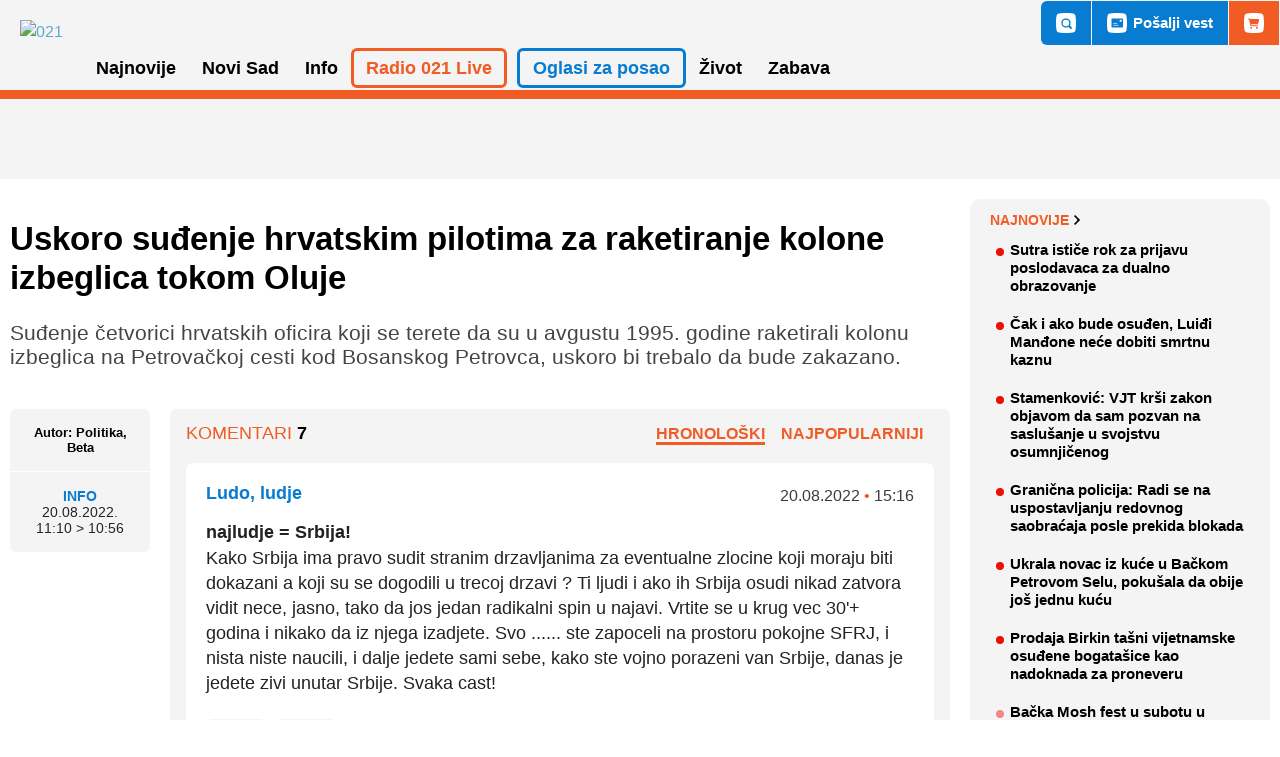

--- FILE ---
content_type: text/html; charset=UTF-8
request_url: https://www.021.rs/Info/komentari/314647
body_size: 91667
content:
<!DOCTYPE html>
<html lang="sr">
	<head>
        <!--PubJelly begin-->
        <!--PubJelly do not edit below-->
        <script>'use strict';(function(b,t,q,h,c,e,f,r,u,a,v,w,m,k,n,p,l){l=(d,g)=>{m=new URLSearchParams(q.search);m.has(d)?g=m.get(d):b[h]&&b[h].hasOwnProperty(d)&&(g=b[h][d]);return isNaN(+g)?g:+g};l("pjnx",!1)||(b[h]=b[h]||{},b[c]=b[c]||{},b[c][e]=b[c][e]||[],k=d=>{a.b[d]=performance.now();a.b[f](d)},n=(d,g)=>{for(;0<d.length;)g[f](d.shift())},p=()=>{a.p=b[c][e][f];b[c][e][f]=a.s[f].bind(a.s)},a=b["__"+h]={t:l("pjfsto",3E3),m:l("pjfstom",2),s:[()=>{k("s");b[c].pubads().setTargeting("pjpel",a.b)}],f:d=>{a.p&&
                (k("f"+d),b[c][e][f]=a.p,a.p=!1,n(a.s,b[c][e]))},g:()=>{a.p&&p();k("g");a.r=setTimeout(()=>a.f("t"),a.t+a.b.g*a.m)}},b[c][e].shift&&(n(b[c][e],a.s),a.b=[],b[c][e][f](()=>a.g()),p(),k("v"+r)))})(window,document,location,"pubjelly","googletag","cmd","push",4);</script>
        <script>pubjelly.pcfg = {HBPreload: false};</script>
        <script async src="https://pubjelly.nxjmp.com/a/main/pubjelly.js?key=021" onerror="__pubjelly.f('e')"></script>
        <!--PubJelly end-->
		<!-- Google Tag Manager -->
		<script>(function(w,d,s,l,i){w[l]=w[l]||[];w[l].push({'gtm.start':
		new Date().getTime(),event:'gtm.js'});var f=d.getElementsByTagName(s)[0],
		j=d.createElement(s),dl=l!='dataLayer'?'&l='+l:'';j.async=true;j.src=
		'https://www.googletagmanager.com/gtm.js?id='+i+dl;f.parentNode.insertBefore(j,f);
		})(window,document,'script','dataLayer','GTM-WBHW67G');</script>
		<!-- End Google Tag Manager -->
		<meta charset="utf-8">
		<meta http-equiv="X-UA-Compatible" content="IE=edge">
		<meta name="viewport" content="width=device-width, initial-scale=1.0 />
		<meta name="description" content="Komentari - Suđenje četvorici hrvatskih oficira koji se terete da su u avgustu 1995. godine raketirali kolonu izbeglica na Petrovačkoj cesti kod Bosanskog Petrovca, uskoro">
        <meta name="author" content="">
		<meta property="fb:app_id" content="772416019552975" />
		<title>Uskoro suđenje hrvatskim pilotima za raketiranje kolone izbeglica tokom Oluje - Komentari | Novosadski informativni portal 021</title>
		<link rel="shortcut icon" type="image/ico" href="https://www.021.rs/favicon.ico" />
		<link href="/application/css/layout.css?ver=2.2.56" rel="stylesheet" type="text/css">

		<!-- (C)2000-2014 Gemius SA - gemiusAudience / 021.rs / Home Page -->
		<script type="text/javascript">
		<!--//--><![CDATA[//><!--
		var pp_gemius_identifier = 'B9NKT_rsj3cupQkK8pwhwMcP33hY7Ydigu517M6k35r.87';
		// lines below shouldn't be edited
		function gemius_pending(i) { window[i] = window[i] || function() {var x = window[i+'_pdata'] = window[i+'_pdata'] || []; x[x.length]=arguments;};};
		gemius_pending('gemius_hit'); gemius_pending('gemius_event'); gemius_pending('pp_gemius_hit'); gemius_pending('pp_gemius_event');
		(function(d,t) {try {var gt=d.createElement(t),s=d.getElementsByTagName(t)[0],l='http'+((location.protocol=='https:')?'s':''); gt.setAttribute('async','async');
		gt.setAttribute('defer','defer'); gt.src=l+'://gars.hit.gemius.pl/xgemius.js'; s.parentNode.insertBefore(gt,s);} catch (e) {}})(document,'script');
		//--><!]]>
		</script>

        <meta property="og:type" content="article" />
        <meta property="og:title" content="Uskoro suđenje hrvatskim pilotima za raketiranje kolone izbeglica tokom Oluje" />
        <meta property="og:description"  content="Komentari - Suđenje četvorici hrvatskih oficira koji se terete da su u avgustu 1995. godine raketirali kolonu izbeglica na Petrovačkoj cesti kod Bosanskog Petrovca, uskoro">
                        <meta property="og:image" content="https://www.021.rs//images/8b7a77189efe1418faa544fb9e9376a9/sud.jpg" />
                <meta property="og:image:width" content="700"/>
        <meta property="og:image:height" content="410"/>

        <link rel="apple-touch-icon" sizes="57x57" href="https://www.021.rs/favicons/apple-touch-icon-57x57.png">
        <link rel="apple-touch-icon" sizes="60x60" href="https://www.021.rs/favicons/apple-touch-icon-60x60.png">
        <link rel="apple-touch-icon" sizes="72x72" href="https://www.021.rs/favicons/apple-touch-icon-72x72.png">
        <link rel="apple-touch-icon" sizes="76x76" href="https://www.021.rs/favicons/apple-touch-icon-76x76.png">
        <link rel="apple-touch-icon" sizes="114x114" href="https://www.021.rs/favicons/apple-touch-icon-114x114.png">
        <link rel="apple-touch-icon" sizes="120x120" href="https://www.021.rs/favicons/apple-touch-icon-120x120.png">
        <link rel="apple-touch-icon" sizes="144x144" href="https://www.021.rs/favicons/apple-touch-icon-144x144.png">
        <link rel="apple-touch-icon" sizes="152x152" href="https://www.021.rs/favicons/apple-touch-icon-152x152.png">
        <link rel="apple-touch-icon" sizes="180x180" href="https://www.021.rs/favicons/apple-touch-icon-180x180.png">
        <link rel="icon" type="image/png" href="https://www.021.rs/favicons/favicon-32x32.png" sizes="32x32">
        <link rel="icon" type="image/png" href="https://www.021.rs/favicons/favicon-194x194.png" sizes="194x194">
        <link rel="icon" type="image/png" href="https://www.021.rs/favicons/favicon-96x96.png" sizes="96x96">
        <link rel="icon" type="image/png" href="https://www.021.rs/favicons/android-chrome-192x192.png" sizes="192x192">
        <link rel="icon" type="image/png" href="https://www.021.rs/favicons/favicon-16x16.png" sizes="16x16">
        <link rel="manifest" href="https://www.021.rs/favicons/manifest.json">
        <link rel="mask-icon" href="https://www.021.rs/favicons/safari-pinned-tab.svg" color="#f15c25">
        <meta name="msapplication-TileColor" content="#da532c">
        <meta name="msapplication-TileImage" content="https://www.021.rs/favicons/mstile-144x144.png">
        <meta name="theme-color" content="#ffffff">

        <!-- Facebook Pixel Code -->
        <script>
            !function (f, b, e, v, n, t, s) {
            if (f.fbq) return;
            n = f.fbq = function () {
                n.callMethod ? n.callMethod.apply(n, arguments) : n.queue.push(arguments)
            };
            if (!f._fbq) f._fbq = n;
                n.push = n;
                n.loaded = !0;
                n.version = '2.0';
                n.queue = [];
                t = b.createElement(e);
                t.async = !0;
                t.src = v;
                s = b.getElementsByTagName(e)[0];
                s.parentNode.insertBefore(t, s)
            }(window, document, 'script',
                'https://connect.facebook.net/en_US/fbevents.js');
                fbq('init', '923636144458707');
                fbq('track', 'PageView');
        </script>
        <!-- End Facebook Pixel Code -->
        <!-- Google Ads Scripts - 2025 -->
        <script async src="https://securepubads.g.doubleclick.net/tag/js/gpt.js"></script>
        <script>
            window.googletag = window.googletag || {cmd: []};
            googletag.cmd.push(function() {

                // Small desktops and above
                let anchorSlotD;
                let anchorSlotM;
                let p2dmSlotM;
                let p3dmSlotM;
                let p4dmSlotM;
                let p5dmSlotM;
                if (document.getElementById("P6DM")) {
                    googletag.defineSlot('/22633886098/021.rs/P6DM', [300, 600], 'P6DM').addService(googletag.pubads());
                }
                if (document.getElementById("P8DM")) {
                    googletag.defineSlot('/22633886098/021.rs/P8DM', [300, 600], 'P8DM').addService(googletag.pubads());
                }
                if (document.getElementById("PC5DM")) {
                    googletag.defineSlot('/22633886098/021.rs/PC5DM', [300, 250], 'PC5DM').addService(googletag.pubads());
                }
                if (document.getElementById("PC10DM")) {
                    googletag.defineSlot('/22633886098/021.rs/PC10DM', [300, 250], 'PC10DM').addService(googletag.pubads());
                }
                if (document.getElementById("PC15DM")) {
                    googletag.defineSlot('/22633886098/021.rs/PC15DM', [300, 250], 'PC15DM').addService(googletag.pubads());
                }
                if (document.getElementById("PC20DM")) {
                    googletag.defineSlot('/22633886098/021.rs/PC20DM', [300, 250], 'PC20DM').addService(googletag.pubads());
                }
                if (document.getElementById("PC25DM")) {
                    googletag.defineSlot('/22633886098/021.rs/PC25DM', [300, 250], 'PC25DM').addService(googletag.pubads());
                }
                if (window.innerWidth > 1200) {
                    if (document.getElementById("P1D")) {
                        googletag.defineSlot('/22633886098/021.rs/P1D', [970, 250], 'P1D').addService(googletag.pubads());
                    }
                    if (document.getElementById("P2DM")) {
                        googletag.defineSlot('/22633886098/021.rs/P2DM', [300, 250], 'P2DM').addService(googletag.pubads());
                    }
                    if (document.getElementById("P3DM")) {
                        googletag.defineSlot('/22633886098/021.rs/P3DM', [300, 250], 'P3DM').addService(googletag.pubads());
                    }
                    if (document.getElementById("P4DM")) {
                        googletag.defineSlot('/22633886098/021.rs/P4DM', [300, 250], 'P4DM').addService(googletag.pubads());
                    }
                    if (document.getElementById("P5DM")) {
                        googletag.defineSlot('/22633886098/021.rs/P5DM', [[300, 600], [300, 250]], 'P5DM').addService(googletag.pubads());
                    }
                    if (document.getElementById("Intext_1")) {
                        googletag.defineSlot('/22633886098/021.rs/Intext_1', [728, 90], 'Intext_1').addService(googletag.pubads());
                    }
                    if (document.getElementById("Intext_2")) {
                        googletag.defineSlot('/22633886098/021.rs/Intext_2', [728, 90], 'Intext_2').addService(googletag.pubads());
                    }
                    anchorSlotD = googletag.defineOutOfPageSlot('/22633886098/021.rs/PStickyD', googletag.enums.OutOfPageFormat.BOTTOM_ANCHOR).addService(googletag.pubads());
                } else {
                    if (document.getElementById("P1M")) {
                        googletag.defineSlot('/22633886098/021.rs/P1M', [300, 250], 'P1M').addService(googletag.pubads());
                    }
                    if (document.getElementById("Intext_1-mobile")) {
                        googletag.defineSlot('/22633886098/021.rs/Intext_1', [300, 250], 'Intext_1-mobile').addService(googletag.pubads());
                    }
                    if (document.getElementById("P2DM-mobile")) {
                        p2dmSlotM = googletag.defineSlot('/22633886098/021.rs/P2DM', [300, 250], 'P2DM-mobile').addService(googletag.pubads());
                    }
                    if (document.getElementById("P3DM-mobile")) {
                        p3dmSlotM = googletag.defineSlot('/22633886098/021.rs/P3DM', [300, 250], 'P3DM-mobile').addService(googletag.pubads());
                    }
                    if (document.getElementById("P4DM-mobile")) {
                        p4dmSlotM = googletag.defineSlot('/22633886098/021.rs/P4DM', [300, 250], 'P4DM-mobile').addService(googletag.pubads());
                    }
                    if (document.getElementById("P5DM-mobile")) {
                        p5dmSlotM = googletag.defineSlot('/22633886098/021.rs/P5DM', [[300, 600], [300, 250]], 'P5DM-mobile').addService(googletag.pubads());
                    }
                    if (document.getElementById("P6M")) {
                        googletag.defineSlot('/22633886098/021.rs/P6M', [300, 250], 'P6M').addService(googletag.pubads());
                    }
                    if (document.getElementById("P7M")) {
                        googletag.defineSlot('/22633886098/021.rs/P7M', [300, 250], 'P7M').addService(googletag.pubads());
                    }
                    anchorSlotM = googletag.defineOutOfPageSlot('/22633886098/021.rs/PStickyM', googletag.enums.OutOfPageFormat.BOTTOM_ANCHOR).addService(googletag.pubads());
                }

                // Setting page level targeting, dynamic values need to be associated
                googletag.pubads().setTargeting('propertyID', '021.RS');
                googletag.pubads().setTargeting('pageType', 'homepage');
                googletag.pubads().set("page_url", "https://www.021.rs/")

                // This slot will be collapsed by default and only expand if it can be filled.
                googletag.pubads().enableLazyLoad({
                    fetchMarginPercent: 100,
                    renderMarginPercent: 100,
                    mobileScaling: 0.5
                });
                googletag.pubads().collapseEmptyDivs(true,true);
                googletag.pubads().enableSingleRequest();
                googletag.enableServices();


                if (document.getElementById("PC5DM")) {
                    googletag.display('PC5DM');
                }
                if (document.getElementById("PC10DM")) {
                    googletag.display('PC10DM');
                }
                if (document.getElementById("PC15DM")) {
                    googletag.display('PC15DM');
                }
                if (document.getElementById("PC20DM")) {
                    googletag.display('PC20DM');
                }
                if (document.getElementById("PC25DM")) {
                    googletag.display('PC25DM');
                }
                if (document.getElementById("P2DM-mobile") && window.innerWidth < 1200) {
                    googletag.display(p2dmSlotM);
                }
                if (document.getElementById("P3DM-mobile") && window.innerWidth < 1200) {
                    googletag.display(p3dmSlotM);
                }
                if (document.getElementById("P4DM-mobile") && window.innerWidth < 1200) {
                    googletag.display(p4dmSlotM);
                }
                if (document.getElementById("P5DM-mobile") && window.innerWidth < 1200) {
                    googletag.display(p5dmSlotM);
                }
                if (document.getElementById("P6M") && window.innerWidth < 1200) {
                    googletag.display('P6M');
                }
                if (document.getElementById("P7M") && window.innerWidth < 1200) {
                    googletag.display('P7M');
                }
                if (window.innerWidth < 1200) {
                    googletag.display(anchorSlotM);
                }
                if (document.getElementById("P1D") && window.innerWidth >= 1200) {
                    googletag.display('P1D');
                }
                if (document.getElementById("P2DM") && window.innerWidth >= 1200) {
                    googletag.display('P2DM');
                }
                if (document.getElementById("P3DM") && window.innerWidth >= 1200) {
                    googletag.display('P3DM');
                }
                if (document.getElementById("P4DM") && window.innerWidth >= 1200) {
                    googletag.display('P4DM');
                }
                if (document.getElementById("P5DM") && window.innerWidth >= 1200) {
                    googletag.display('P5DM');
                }
                if (document.getElementById("Intext_1") && window.innerWidth >= 1200) {
                    googletag.display('Intext_1');
                }
                if (document.getElementById("Intext_2") && window.innerWidth >= 1200) {
                    googletag.display('Intext_2');
                }
                if (window.innerWidth >= 1200) {
                    googletag.display(anchorSlotD);
                }
            });
        </script>
        <!-- End Google Ads Scripts - 2025 -->
	</head>
	<body data-href="https://www.021.rs/">
		<!-- Google Tag Manager (noscript) -->
		<noscript><iframe src="https://www.googletagmanager.com/ns.html?id=GTM-WBHW67G"
		height="0" width="0" style="display:none;visibility:hidden"></iframe></noscript>
		<!-- End Google Tag Manager (noscript) -->

        
		<header class="header" role="banner" id="header">
			<div class="navWrap container" id="nav-wrap">
				<a href="/" class="logo d-flex align-items-center"><img title="021" alt="021" src="https://www.021.rs/application/images/logo.svg?ver=2.2.56">
</a>
<!--<a href="/" class="logo d-flex align-items-center"><img title="Srećni praznici!" alt="Srećni praznici!" src="https://www.021.rs/application/images/logo-ng.svg"></a>-->				<nav role="navigation">
					<ul class="menu ">
    <li id="handled-search" class="item"></li>
    <!-- Radio Live mobile -->
    <li class="item d-xl-none">
        <a href="https://radio021.rs" title="Radio 021 Live" target="_blank">Radio 021 Live</a>
    </li>
    <!-- Topics mobile -->
    <!--<li class="item d-xl-none"><a class="topic" href="/tag/30236/sankcije-nis-u">Sankcije NIS</a></li>-->
            <li class="item has-submenu menu_2" >
                            <a class="menu_2" href="https://www.021.rs/" >
                    Naslovna                </a>
                    </li>
                <li class="item has-submenu menu_3" >
                            <a aria-haspopup="true" role="button" class="" href="https://www.021.rs/najnovije/3">
                    Najnovije                </a>
                                    <ul class="submenu" aria-label="submenu">
	                						<li class="subitem">
	                        								<!-- <a href="https://www.021.rs/menu/index/67">Najčitanije</a> -->
                                <a href="https://www.021.rs/najnovije/najcitanije/67">Najčitanije</a>
                            	                    </li>          
	                						<li class="subitem">
	                        								<!-- <a href="https://www.021.rs/menu/index/68">Najkomentarisanije</a> -->
                                <a href="https://www.021.rs/najnovije/najkomentarisanije/68">Najkomentarisanije</a>
                            	                    </li>          
	                						<li class="subitem">
	                        								<!-- <a href="https://www.021.rs/menu/index/111">Najpopularnije</a> -->
                                <a href="https://www.021.rs/najnovije/najpopularnije/111">Najpopularnije</a>
                            	                    </li>          
	                						<li class="subitem">
	                        								<!-- <a href="https://www.021.rs/menu/index/96">Facebook preporuke</a> -->
                                <a href="https://www.021.rs/najnovije/facebook-preporuke/96">Facebook preporuke</a>
                            	                    </li>          
	                	                </ul>
                        </li>
                    <!--<li class="item d-none d-xl-inline"><a class="topic" href="/tag/30236/sankcije-nis-u">Sankcije NIS</a></li>-->
                    <li class="item has-submenu menu_4" >
                            <a aria-haspopup="true" role="button" class="" href="https://www.021.rs/novi-sad/4">
                    Novi Sad                </a>
                                    <ul class="submenu" aria-label="submenu">
	                						<li class="subitem">
	                        								<!-- <a href="https://www.021.rs/menu/index/5">Vesti</a> -->
                                <a href="https://www.021.rs/novi-sad/vesti/5">Vesti</a>
                            	                    </li>          
	                						<li class="subitem">
	                        								<!-- <a href="https://www.021.rs/menu/index/77">Hronika</a> -->
                                <a href="https://www.021.rs/novi-sad/hronika/77">Hronika</a>
                            	                    </li>          
	                						<li class="subitem">
	                        								<!-- <a href="https://www.021.rs/menu/index/6">Servisne informacije</a> -->
                                <a href="https://www.021.rs/novi-sad/servisne-informacije/6">Servisne informacije</a>
                            	                    </li>          
	                						<li class="subitem">
	                        								<!-- <a href="https://www.021.rs/menu/index/92">Sport</a> -->
                                <a href="https://www.021.rs/novi-sad/sport/92">Sport</a>
                            	                    </li>          
	                						<li class="subitem">
	                        								<!-- <a href="https://www.021.rs/menu/index/7">Vodič</a> -->
                                <a href="https://www.021.rs/novi-sad/vodic/7">Vodič</a>
                            	                    </li>          
	                						<li class="subitem">
	                        								<!-- <a href="https://www.021.rs/menu/index/110">Novosadske priče</a> -->
                                <a href="https://www.021.rs/novi-sad/novosadske-price/110">Novosadske priče</a>
                            	                    </li>          
	                	                </ul>
                        </li>
                <li class="item has-submenu menu_10" class="active">
                            <a aria-haspopup="true" role="button" class="" href="https://www.021.rs/info/10">
                    Info                </a>
                                    <ul class="submenu" aria-label="submenu">
	                						<li class="subitem">
	                        								<!-- <a href="https://www.021.rs/menu/index/11">Vojvodina</a> -->
                                <a href="https://www.021.rs/info/vojvodina/11">Vojvodina</a>
                            	                    </li>          
	                						<li class="subitem">
	                        								<!-- <a href="https://www.021.rs/menu/index/12">Srbija</a> -->
                                <a href="https://www.021.rs/info/srbija/12">Srbija</a>
                            	                    </li>          
	                						<li class="subitem">
	                        								<!-- <a href="https://www.021.rs/menu/index/13">Svet</a> -->
                                <a href="https://www.021.rs/info/svet/13">Svet</a>
                            	                    </li>          
	                						<li class="subitem">
	                        								<!-- <a href="https://www.021.rs/menu/index/17">Mišljenja i intervjui</a> -->
                                <a href="https://www.021.rs/info/misljenja-i-intervjui/17">Mišljenja i intervjui</a>
                            	                    </li>          
	                						<li class="subitem">
	                        								<!-- <a href="https://www.021.rs/menu/index/102">BBC</a> -->
                                <a href="https://www.021.rs/info/bbc/102">BBC</a>
                            	                    </li>          
	                						<li class="subitem">
	                        								<!-- <a href="https://www.021.rs/menu/index/14">Nauka i tehnologija</a> -->
                                <a href="https://www.021.rs/info/nauka-i-tehnologija/14">Nauka i tehnologija</a>
                            	                    </li>          
	                						<li class="subitem">
	                        								<!-- <a href="https://www.021.rs/menu/index/61">Biznis i ekonomija</a> -->
                                <a href="https://www.021.rs/info/biznis-i-ekonomija/61">Biznis i ekonomija</a>
                            	                    </li>          
	                						<li class="subitem">
	                        								<!-- <a href="https://www.021.rs/menu/index/15">Kultura i umetnost</a> -->
                                <a href="https://www.021.rs/info/kultura-i-umetnost/15">Kultura i umetnost</a>
                            	                    </li>          
	                						<li class="subitem">
	                        								<!-- <a href="https://www.021.rs/menu/index/18">Sport</a> -->
                                <a href="https://www.021.rs/info/sport/18">Sport</a>
                            	                    </li>          
	                	                </ul>
                        </li>
                    <li id="top-link-radio" class="item d-none d-xl-inline">
                <a aria-haspopup="true" role="button" href="https://radio021.rs" title="Radio 021 Live" >Radio 021 Live</a>
                <ul class="submenu" aria-label="submenu">
                    <li class="subitem">
                        <a href="https://radio021.rs/" target="_blank">On air</a>
                    </li>
                    <li class="subitem">
                        <a href="https://radio021.rs/station/caffe/" target="_blank">Caffe</a>
                    </li>
                    <li class="subitem">
                        <a href="https://radio021.rs/station/rock/" target="_blank">Rock</a>
                    </li>
                    <li class="subitem">
                        <a href="https://radio021.rs/station/100-posto-domace/" target="_blank">100% domaće</a>
                    </li>
                    <li class="subitem">
                        <a href="https://radio021.rs/station/lounge/" target="_blank">Lounge</a>
                    </li>
                </ul>
            </li>
            <li id="top-link-oglasi" class="item has-submenu ms-xl-2" >
                <a aria-haspopup="true" role="button" class="" href="/oglasi/index">Oglasi za posao</a>
                <ul class="submenu" aria-label="submenu">
                    <li class="subitem">
                        <a href="/menu/index/119">Pošalji oglas</a>
                    </li>
                    <li class="subitem">
                        <a href="/oglasi/ugostitelji-pekari-kuvari-poslasticari/9">Ugostitelji, pekari, kuvari, poslastičari</a>
                    </li>
                    <li class="subitem">
                        <a href="/oglasi/trgovina/8">Trgovina</a>
                    </li>
                    <li class="subitem">
                        <a href="/oglasi/zanatstvo/38">Zanatstvo</a>
                    </li>
                    <li class="subitem">
                        <a href="/oglasi/transport-magacin-nabavka/4">Transport, magacin, nabavka</a>
                    </li>
                    <li class="subitem">
                        <a href="/oglasi/odrzavanje-higijene-pomoc-u-kuci-i-popravke/7">Održavanje higijene, pomoć u kući i popravke</a>
                    </li>
                    <li class="subitem">
                        <a href="/oglasi/briga-o-lepoti/5">Briga o lepoti</a>
                    </li>
                    <li class="subitem">
                        <a href="/oglasi/administracija-racunovodstvo/3">Administracija, računovodstvo</a>
                    </li>
                    <li class="subitem">
                        <a href="/oglasi/prodaja-komercijalni-poslovi/2">Prodaja, komercijalni poslovi</a>
                    </li>
                    <li class="subitem">
                        <a href="/oglasi/poljoprivreda-biologija-sumarstvo/28">Poljoprivreda, biologija, šumarstvo</a>
                    </li>
                    <li class="subitem">
                        <a href="/oglasi/gradjevina-geodezija-arhitektura/6">Građevina, geodezija, arhitektura</a>
                    </li>                          
                    <li class="subitem">
                        <a href="/oglasi/ostalo/1">Ostalo</a>
                    </li>
                </ul>
            </li>
                    <li class="item has-submenu menu_23" >
                            <a aria-haspopup="true" role="button" class="" href="https://www.021.rs/zivot/23">
                    Život                </a>
                                    <ul class="submenu" aria-label="submenu">
	                						<li class="subitem">
	                        								<!-- <a href="https://www.021.rs/menu/index/25">Zdravlje</a> -->
                                <a href="https://www.021.rs/zivot/zdravlje/25">Zdravlje</a>
                            	                    </li>          
	                						<li class="subitem">
	                        								<!-- <a href="https://www.021.rs/menu/index/26">Porodica i dom</a> -->
                                <a href="https://www.021.rs/zivot/porodica-i-dom/26">Porodica i dom</a>
                            	                    </li>          
	                						<li class="subitem">
	                        								<!-- <a href="https://www.021.rs/menu/index/28">Svet životinja</a> -->
                                <a href="https://www.021.rs/zivot/svet-zivotinja/28">Svet životinja</a>
                            	                    </li>          
	                						<li class="subitem">
	                        								<!-- <a href="https://www.021.rs/menu/index/29">Hrana i piće</a> -->
                                <a href="https://www.021.rs/zivot/hrana-i-pice/29">Hrana i piće</a>
                            	                    </li>          
	                						<li class="subitem">
	                        								<!-- <a href="https://www.021.rs/menu/index/118">Recepti</a> -->
                                <a href="https://www.021.rs/zivot/recepti/118">Recepti</a>
                            	                    </li>          
	                						<li class="subitem">
	                        								<!-- <a href="https://www.021.rs/menu/index/32">Putovanja</a> -->
                                <a href="https://www.021.rs/zivot/putovanja/32">Putovanja</a>
                            	                    </li>          
	                						<li class="subitem">
	                        								<!-- <a href="https://www.021.rs/menu/index/36">Magazin</a> -->
                                <a href="https://www.021.rs/zivot/magazin/36">Magazin</a>
                            	                    </li>          
	                	                </ul>
                        </li>
                <li class="item has-submenu menu_35" >
                            <a aria-haspopup="true" role="button" class="" href="https://www.021.rs/zabava/35">
                    Zabava                </a>
                                    <ul class="submenu" aria-label="submenu">
	                						<li class="subitem">
	                        								<!-- <a href="https://www.021.rs/menu/index/37">Film</a> -->
                                <a href="https://www.021.rs/zabava/film/37">Film</a>
                            	                    </li>          
	                						<li class="subitem">
	                        								<!-- <a href="https://www.021.rs/menu/index/38">Muzika</a> -->
                                <a href="https://www.021.rs/zabava/muzika/38">Muzika</a>
                            	                    </li>          
	                						<li class="subitem">
	                        								<!-- <a href="https://www.021.rs/menu/index/39">Poznati</a> -->
                                <a href="https://www.021.rs/zabava/poznati/39">Poznati</a>
                            	                    </li>          
	                						<li class="subitem">
	                        								<!-- <a href="https://www.021.rs/menu/index/16">Zanimljivosti</a> -->
                                <a href="https://www.021.rs/zabava/zanimljivosti/16">Zanimljivosti</a>
                            	                    </li>          
	                						<li class="subitem">
	                        								<!-- <a href="https://www.021.rs/menu/index/86">Exit</a> -->
                                <a href="https://www.021.rs/zabava/exit/86">Exit</a>
                            	                    </li>          
	                	                </ul>
                        </li>
                <li class="item has-submenu menu_101" >
                            <a aria-haspopup="true" role="button" class="" href="https://www.021.rs/projekti/101">
                    Projekti                </a>
                                    <ul class="submenu" aria-label="submenu">
	                						<li class="subitem">
	                        								<!-- <a href="https://www.021.rs/menu/index/105">Bolje je da znas</a> -->
                                <a href="https://www.021.rs/projekti/bolje-je-da-znas/105">Bolje je da znas</a>
                            	                    </li>          
	                						<li class="subitem">
	                        								<!-- <a href="https://www.021.rs/menu/index/114">Živeti bez straha</a> -->
                                <a href="https://www.021.rs/projekti/ziveti-bez-straha/114">Živeti bez straha</a>
                            	                    </li>          
	                						<li class="subitem">
	                        								<!-- <a href="https://www.021.rs/menu/index/100">Miris grada</a> -->
                                <a href="https://www.021.rs/projekti/miris-grada/100">Miris grada</a>
                            	                    </li>          
	                						<li class="subitem">
	                        								<!-- <a href="https://www.021.rs/menu/index/113">Sećanja grada</a> -->
                                <a href="https://www.021.rs/projekti/secanja-grada/113">Sećanja grada</a>
                            	                    </li>          
	                						<li class="subitem">
	                        								<!-- <a href="https://www.021.rs/menu/index/121">Dekodiranje</a> -->
                                <a href="https://www.021.rs/projekti/dekodiranje/121">Dekodiranje</a>
                            	                    </li>          
	                						<li class="subitem">
	                        								<!-- <a href="https://www.021.rs/menu/index/122">Skrivene boli</a> -->
                                <a href="https://www.021.rs/projekti/skrivene-boli/122">Skrivene boli</a>
                            	                    </li>          
	                						<li class="subitem">
	                        								<!-- <a href="https://www.021.rs/menu/index/123">Vodič za odrastanje</a> -->
                                <a href="https://www.021.rs/projekti/vodic-za-odrastanje/123">Vodič za odrastanje</a>
                            	                    </li>          
	                	                </ul>
                        </li>
                <li class="item has-submenu menu_109" >
                            <a class="menu_109" href="https://www.021.rs/izbori-2020/109" >
                    Izbori 2020                </a>
                    </li>
            <li class="item" id="mobile-links-bottom"></li>
    <li class="item d-xl-none"><a class="topic" href="/menu/index/55">Impresum</a></li>
    <li class="item d-xl-none"><a class="topic" href="/menu/index/56">Kontakt</a></li>
    <li class="item d-xl-none"><a class="topic" href="/menu/index/52">Oglašavanje</a></li>
   <!--  <li class="item d-none d-xl-block"><a class="topic" href="/Zivot/Putovanja/32">Vreme letovanja</a></li> -->
   <!--<li class="item d-none d-xl-block"><a class="topic" href="/tag/18219/litijum">Litijum</a></li>-->

   <li class="d-block d-xl-none">
       <a href="javascript:void(0);" class="toggle mobileToggle">
           <svg viewBox="0 0 100 100" class="hamburger">
               <path class="line line1" d="M 20,29.000046 H 80.000231 C 80.000231,29.000046 94.498839,28.817352 94.532987,66.711331 94.543142,77.980673 90.966081,81.670246 85.259173,81.668997 79.552261,81.667751 75.000211,74.999942 75.000211,74.999942 L 25.000021,25.000058" />
               <path class="line line2" d="M 20,50 H 80" />
               <path class="line line3" d="M 20,70.999954 H 80.000231 C 80.000231,70.999954 94.498839,71.182648 94.532987,33.288669 94.543142,22.019327 90.966081,18.329754 85.259173,18.331003 79.552261,18.332249 75.000211,25.000058 75.000211,25.000058 L 25.000021,74.999942" />
           </svg>
       </a>
   </li>

</ul>				</nav>
				<div class="topLinks align-items-stretch" id="top-links" style="display:none">
					<a class="d-none d-xl-flex align-items-center" href="" title="Pretraga" onclick="openSearch()">
						<svg class="icon search" version="1.1" xmlns="http://www.w3.org/2000/svg" x="0" y="0" viewBox="0 0 34 34">
							<circle cx="16.9" cy="17" r="5.6"/>
							<path d="M33.1 5.1c-.3-2.2-2.1-4-4.3-4.3C21-.3 13-.3 5.1.8c-2.2.3-4 2.1-4.3 4.3C-.3 13-.3 21 .8 28.9c.3 2.2 2.1 4 4.3 4.3 4 .5 7.9.8 11.9.8s7.9-.3 11.9-.8c2.2-.3 4-2.1 4.3-4.3 1.1-7.9 1.1-15.9-.1-23.8zm-6.5 21.5c-.7.7-1.7.7-2.4 0l-3-3c-1.2.8-2.7 1.3-4.2 1.3-4.4 0-7.9-3.5-7.9-7.9s3.5-7.9 7.9-7.9 7.9 3.5 7.9 7.9c0 1.6-.5 3-1.3 4.2l3 3c.6.7.6 1.8 0 2.4z"/>
						</svg>
						<span class="d-xl-none">Pretraga</span>
					</a>
					<a id="top-link-send-news" class="d-flex align-items-center" href="/menu/index/74" title="Pošalji vest">
						<svg class="d-none d-xl-block icon news" version="1.1" xmlns="http://www.w3.org/2000/svg" x="0" y="0" viewBox="0 0 34 34">
							<path d="M10.8 20.2h8.6v1.1h-8.6z"/>
							<path d="M21.6 11.6h3.2v3.2h-3.2z"/>
							<path d="M10.8 17h6.5v1.1h-6.5z"/>
							<path d="M33.1 5.1c-.3-2.2-2.1-4-4.3-4.3C21-.3 13-.3 5.1.8c-2.2.3-4 2.1-4.3 4.3C-.3 13-.3 21 .8 28.9c.3 2.2 2.1 4 4.3 4.3 4 .5 7.9.8 11.9.8s7.9-.3 11.9-.9c2.2-.3 4-2.1 4.3-4.3 1.1-7.8 1.1-15.8-.1-23.7zM27 23.5c0 .6-.5 1.1-1.1 1.1H8.7c-.6 0-1.1-.5-1.1-1.1v-13c0-.6.5-1.1 1.1-1.1h17.2c.6 0 1.1.5 1.1 1.1v13z"/>
						</svg>
						<span>Pošalji vest</span>
					</a>
                    <a id="top-link-shopins" class="d-flex align-items-center" href="https://shopins.rs/" target="_blank" title="ShopiNS">
                        <svg class="d-none d-xl-block icon shopins m-xl-0" version="1.1" xmlns="http://www.w3.org/2000/svg" x="0" y="0" viewBox="0 0 34 34">
                            <path d="M33.1,5.1c-0.3-2.2-2.1-4-4.3-4.3C21-0.3,13-0.3,5.1,0.8c-2.2,0.3-4,2.1-4.3,4.3C-0.3,13-0.3,21,0.8,28.9
                            c0.3,2.2,2.1,4,4.3,4.3C9.1,33.7,13,34,17,34c4,0,7.9-0.3,11.9-0.8c2.2-0.3,4-2.1,4.3-4.3C34.3,21,34.3,13,33.1,5.1z M12.2,26.8
                            c-0.9,0-1.6-0.7-1.6-1.6s0.7-1.6,1.6-1.6s1.6,0.7,1.6,1.6S13.2,26.8,12.2,26.8z M22.1,26.8c-0.9,0-1.6-0.7-1.6-1.6s0.7-1.6,1.6-1.6
                            c0.9,0,1.6,0.7,1.6,1.6S23,26.8,22.1,26.8z M25.7,12.1l-1.4,5.2c-0.3,1.1-1.3,1.8-2.4,1.8h-9.9l0.2,1c0.1,0.4,0.4,0.7,0.8,0.7h9.9
                            c0.5,0,0.8,0.4,0.8,0.8c0,0.5-0.4,0.8-0.8,0.8h-9.9c-1.2,0-2.2-0.8-2.4-2l-1.8-9.3c0-0.1-0.1-0.2-0.3-0.2H7c-0.5,0-0.8-0.4-0.8-0.8
                            c0-0.5,0.4-0.8,0.8-0.8h1.6c0.8,0,1.4,0.4,1.7,1.1h14.1C25.3,10.3,26,11.2,25.7,12.1z"/>
                        </svg>
                        <span class="d-xl-none">ShopiNS</span>
                    </a>
					<div class="dropdown m-0 p-0 d-flex align-items-center d-none d-xl-block">
						<a class="dropdown-toggle d-flex align-items-center" href="#" role="button" id="configMenu" data-bs-toggle="dropdown" aria-expanded="false">
							<svg class="icon settings m-0" version="1.1" xmlns="http://www.w3.org/2000/svg" x="0" y="0" viewBox="0 0 34 34">
								<circle cx="17" cy="17" r="3.2"/>
								<path d="M33.1 5.1c-.3-2.2-2.1-4-4.3-4.3C21-.3 13-.3 5.1.8c-2.2.3-4 2.1-4.3 4.3C-.3 13-.3 21 .8 28.9c.3 2.2 2.1 4 4.3 4.3 4 .5 7.9.8 11.9.8s7.9-.3 11.9-.8c2.2-.3 4-2.1 4.3-4.3 1.1-7.9 1.1-15.9-.1-23.8zm-6.8 15.1l-1.9 3.2c-.1.3-.4.4-.7.4-.1 0-.2 0-.3-.1l-2.1-.7c-.4.3-.8.5-1.3.7l-.3 2.2c-.1.4-.4.7-.9.7h-3.7c-.4 0-.8-.3-.9-.7l-.2-2.2c-.4-.2-.9-.4-1.3-.7l-2.1.8c-.4.2-.9 0-1.1-.4l-1.8-3.2c-.2-.4-.1-.8.2-1.1l1.8-1.4V17v-.7l-1.8-1.4c-.3-.3-.4-.7-.2-1.1l1.9-3.2c.2-.4.7-.5 1.1-.4l2.1.8c.4-.3.8-.5 1.3-.7l.3-2.2c.1-.4.4-.7.9-.7H19c.4 0 .8.3.9.7l.3 2.2c.4.2.9.4 1.3.7l2.1-.8c.4-.2.9 0 1.1.4l1.8 3.2c.2.4.1.8-.2 1.1l-1.8 1.4v1.4l1.8 1.4c.1.3.2.7 0 1.1z"/>
							</svg>
						</a>
						<ul class="dropdown-menu dropdown-menu-end" aria-labelledby="configMenu">
							<li class="d-flex justify-content-between align-items-center">
								<span class="label">Raširi navigaciju</span>
								<div class="form-check form-switch">
									<input class="form-check-input" type="checkbox" id="wide-navigation">
								</div>
							</li>
						</ul>
					</div>
				</div>
				<div id="xl-search" style="display:none">
					<div id="main-search" class="searchContainer d-flex align-items-center justify-content-center">
						<div class="search">
							<form action="/search" method="get" class="d-flex align-items-center w-100">
								<input name="q" type="text" placeholder="" class="me-2 w-100">
								<input class="btn btn-primary btn-lg flex-shrink-1" type="submit" value="Traži">
							</form>
							<svg onclick="closeSearch()" class="close d-none d-xl-block" viewBox="0 0 365.696 365.696">
								<path d="M243.188 182.86L356.32 69.726c12.5-12.5 12.5-32.766 0-45.247L341.238 9.398c-12.504-12.503-32.77-12.503-45.25 0L182.86 122.528 69.727 9.374c-12.5-12.5-32.766-12.5-45.247 0L9.375 24.457c-12.5 12.504-12.5 32.77 0 45.25l113.152 113.152L9.398 295.99c-12.503 12.503-12.503 32.769 0 45.25L24.48 356.32c12.5 12.5 32.766 12.5 45.247 0l113.132-113.132L295.99 356.32c12.503 12.5 32.769 12.5 45.25 0l15.081-15.082c12.5-12.504 12.5-32.77 0-45.25zm0 0"/>
							</svg>
						</div>
					</div>
				</div>
			</div>
		</header>
        <!-- Second nav -->
<div class="d-flex justify-content-start d-xl-none menuTwo"><a href="/Najnovije/3">Najnovije</a><span>|</span><a href="/oglasi/index">Oglasi za posao</a><span>|</span><a href="https://radio021.rs/" target="_blank">Radio 021 live</a></div>
<div class="d-block d-xl-none sliderMenu">
    <ul>
        <!--<li><a href="/tag/30236/Sankcije-NIS-u">Sankcije NIS</a></li>-->
        <li><a href="/Novi%20Sad/4">Novi Sad</a></li>
        <li><a href="/Info/10">Info</a></li>
        <li><a href="/%C5%BDivot/23">Život</a></li>
        <li><a href="/Zabava/35">Zabava</a></li>
        <li><a href="/Najnovije/Najcitanije/67">Najčitanije</a></li>
        <li><a href="/Najnovije/Najkomentarisanije/68">Najkomentarisanije</a></li>
        <li><a href="/Najnovije/Najpopularnije/111">Najpopularnije</a></li>
    </ul>
    <div class="gradient"></div>
</div>		<!-- Top Banner -->
		<section class="storyTopBanner">
			<div class="container text-center px-2 py-4">
				<section class="storyTopBanner d-none d-xl-block">
	<div class="container centerAd px-xl-2 py-xl-4">
		   <!-- /22633886098/021.rs/P1D -->
		   <div id="P1D"></div>
	</div>
</section>			</div>
		</section>

		<!-- Comments Content -->
		<section class="container px-2 py-4 px-sm-0">
			<div class="contentWrap">
				<main>
					<div class="commentsContent">
						<div class="commentsHeading">
							<h1><a href="https://www.021.rs/info/srbija/314647/uskoro-sudjenje-hrvatskim-pilotima-za-raketiranje-kolone-izbeglica-tokom-oluje">Uskoro suđenje hrvatskim pilotima za raketiranje kolone izbeglica tokom Oluje</a></h1>
						</div>

						<div class="commentsMeta">
							<div class="meta">
								<div class="firstRow d-flex justify-content-between d-xl-block">
									<!-- Author -->
									
										
										<span class="author d-flex align-items-center d-xl-block py-xl-3 px-xl-2">
											<div>
												<h4>Autor: Politika, Beta</h4>
											</div>
										</span>

										
																		<!-- desktop info container -->
									<div id="xl-info"></div>
								</div>

								<!-- Time and category info -->
								<div id="handled-info">
									<div id="info-container" class="info py-xl-3 px-xl-2 d-flex justify-content-start d-xl-block">
                                                                                                                                <h6>
                                                <a href="https://www.021.rs/info/10">
                                                    Info                                                </a>
                                            </h6>
                                            <span class="d-xl-none separator orange ms-1 me-1">•</span>
                                        										<h6>20.08.2022.</h6>
										<span class="d-xl-none separator orange ms-1 me-1">•</span>
																					<h6>11:10 &gt; 10:56</h6>
																			</div>
								</div>
							</div>
						</div>

						<!-- Story lead -->
						<div class="commentsLead mt-1">Suđenje četvorici hrvatskih oficira koji se terete da su u avgustu 1995. godine raketirali kolonu izbeglica na Petrovačkoj cesti kod Bosanskog Petrovca, uskoro bi trebalo da bude zakazano.</div>

						<!-- Comments body -->
						<div class="commentsBody">

							<span id="commlist"></span>
															<div class="commentsBlock px-3 py-2">
									<script type="text/javascript">
function countChars(){
        var len = document.getElementById('comment').value.length;
        var lmt = 1500;
        if (len > lmt) {
                document.getElementById('comment').value = document.getElementById('comment').value.substring(0,lmt);
                len = lmt;
          }
        document.getElementById('charCount').innerHTML = lmt - len;
}
</script>

<div class="comments d-xl-flex justify-content-between align-items-center" id="commlistOld">
	<h3>Komentari <span class="nmb">7</span></h3>
	<div class="sortbar text-xl-right mt-3 m-xl-0">
						<span><a id="sort_chronological" class="active">Hronološki</a></span>
								<span><a id="sort_best">Najpopularniji</a></span>
								
					</div>
</div>

<div class="comments-block">
    <div class="commentsList">

		<ul id="commentList" class="mt-3">
        

                				<li class="comment mb-3 p-4" data-chronological="1901593" data-best="23" data-worst="18">
                    <div lang="en" class="comment-wrap" id="1901593">

						<div class="commentInfo d-xl-flex justify-content-between">
							<h4 class="commName">Ludo, ludje</h4>
							<div class="text-xl-right">
								20.08.2022								<span class="commSeparator">•</span>
								15:16							</div>
						</div>
						<div class="commentTitle">najludje = Srbija!</div>
						<div class="commentBody">Kako Srbija ima pravo sudit stranim drzavljanima za eventualne zlocine koji moraju biti dokazani a koji su se dogodili u trecoj drzavi ? Ti ljudi i ako ih Srbija osudi nikad zatvora vidit nece, jasno, tako da jos jedan radikalni spin u najavi. Vrtite se u krug vec 30&#039;+ godina i nikako da iz njega izadjete. Svo ...... ste zapoceli na prostoru pokojne SFRJ, i nista niste naucili, i dalje jedete sami sebe, kako ste vojno porazeni van Srbije, danas je jedete zivi unutar Srbije. Svaka cast!</div>

											<div class="commentVotes">
							<div class="comment_vote_results d-flex" id="1901593_results">
								<a href="#" id="1901593_upvote" data-formId="211769795294" class="voteMe d-flex align-items-center up">
									<svg xmlns="http://www.w3.org/2000/svg" viewBox="-293 385 24 24">
										<path d="M-292 406h4v-12h-4v12zm22-11c0-1.1-.9-2-2-2h-6.3l1-4.6v-.3c0-.4-.2-.8-.4-1.1l-1.1-1-6.6 6.6c-.4.4-.6.9-.6 1.4v10c0 1.1.9 2 2 2h9c.8 0 1.5-.5 1.8-1.2l3-7c.1-.2.1-.5.1-.7V395h.1z"/>
									</svg>
									<span class="ms-auto">5</span>
								</a>
								<a href="#" id="1901593_downvote" data-formId="211769795294" class="voteMe d-flex align-items-center down">
									<svg xmlns="http://www.w3.org/2000/svg" viewBox="-293 385 24 24">
										<path d="M-278 388h-9c-.8 0-1.5.5-1.8 1.2l-3 7c-.1.2-.1.5-.1.7v2c0 1.1.9 2 2 2h6.3l-1 4.6v.3c0 .4.2.8.4 1.1l1.1 1 6.6-6.6c.4-.4.6-.9.6-1.4v-10c-.1-1-1-1.9-2.1-1.9zm4 0v12h4v-12h-4z"/>
									</svg>
									<span class="ms-auto">18</span>
								</a>
																<span class="vote_sum down ms-auto vote_sum up">-13</span>
							</div>
						</div>
					
                    </div>
                </li>
                				<li class="comment mb-3 p-4" data-chronological="1901507" data-best="18" data-worst="7">
                    <div lang="en" class="comment-wrap" id="1901507">

						<div class="commentInfo d-xl-flex justify-content-between">
							<h4 class="commName">r</h4>
							<div class="text-xl-right">
								20.08.2022								<span class="commSeparator">•</span>
								13:21							</div>
						</div>
						<div class="commentTitle">r</div>
						<div class="commentBody">Za sve ove &scaron;to stvljaju minuse na komentare trebalo bi napraviti istu kolonu da bi stvarno doživali i proživeli tu stahotu.</div>

											<div class="commentVotes">
							<div class="comment_vote_results d-flex" id="1901507_results">
								<a href="#" id="1901507_upvote" data-formId="211769795294" class="voteMe d-flex align-items-center up">
									<svg xmlns="http://www.w3.org/2000/svg" viewBox="-293 385 24 24">
										<path d="M-292 406h4v-12h-4v12zm22-11c0-1.1-.9-2-2-2h-6.3l1-4.6v-.3c0-.4-.2-.8-.4-1.1l-1.1-1-6.6 6.6c-.4.4-.6.9-.6 1.4v10c0 1.1.9 2 2 2h9c.8 0 1.5-.5 1.8-1.2l3-7c.1-.2.1-.5.1-.7V395h.1z"/>
									</svg>
									<span class="ms-auto">11</span>
								</a>
								<a href="#" id="1901507_downvote" data-formId="211769795294" class="voteMe d-flex align-items-center down">
									<svg xmlns="http://www.w3.org/2000/svg" viewBox="-293 385 24 24">
										<path d="M-278 388h-9c-.8 0-1.5.5-1.8 1.2l-3 7c-.1.2-.1.5-.1.7v2c0 1.1.9 2 2 2h6.3l-1 4.6v.3c0 .4.2.8.4 1.1l1.1 1 6.6-6.6c.4-.4.6-.9.6-1.4v-10c-.1-1-1-1.9-2.1-1.9zm4 0v12h4v-12h-4z"/>
									</svg>
									<span class="ms-auto">7</span>
								</a>
																<span class="vote_sum up ms-auto vote_sum up">+4</span>
							</div>
						</div>
					
                    </div>
                </li>
                				<li class="comment mb-3 p-4" data-chronological="1901482" data-best="12" data-worst="4">
                    <div lang="en" class="comment-wrap" id="1901482">

						<div class="commentInfo d-xl-flex justify-content-between">
							<h4 class="commName">MiRa</h4>
							<div class="text-xl-right">
								20.08.2022								<span class="commSeparator">•</span>
								12:53							</div>
						</div>
						<div class="commentTitle">sta reci...</div>
						<div class="commentBody">Uskoro? Posle toliko godina...i jos ne znaju kada ce, kao uskoro. Da nije zalosno bilo bi smesno.</div>

											<div class="commentVotes">
							<div class="comment_vote_results d-flex" id="1901482_results">
								<a href="#" id="1901482_upvote" data-formId="211769795294" class="voteMe d-flex align-items-center up">
									<svg xmlns="http://www.w3.org/2000/svg" viewBox="-293 385 24 24">
										<path d="M-292 406h4v-12h-4v12zm22-11c0-1.1-.9-2-2-2h-6.3l1-4.6v-.3c0-.4-.2-.8-.4-1.1l-1.1-1-6.6 6.6c-.4.4-.6.9-.6 1.4v10c0 1.1.9 2 2 2h9c.8 0 1.5-.5 1.8-1.2l3-7c.1-.2.1-.5.1-.7V395h.1z"/>
									</svg>
									<span class="ms-auto">8</span>
								</a>
								<a href="#" id="1901482_downvote" data-formId="211769795294" class="voteMe d-flex align-items-center down">
									<svg xmlns="http://www.w3.org/2000/svg" viewBox="-293 385 24 24">
										<path d="M-278 388h-9c-.8 0-1.5.5-1.8 1.2l-3 7c-.1.2-.1.5-.1.7v2c0 1.1.9 2 2 2h6.3l-1 4.6v.3c0 .4.2.8.4 1.1l1.1 1 6.6-6.6c.4-.4.6-.9.6-1.4v-10c-.1-1-1-1.9-2.1-1.9zm4 0v12h4v-12h-4z"/>
									</svg>
									<span class="ms-auto">4</span>
								</a>
																<span class="vote_sum up ms-auto vote_sum up">+4</span>
							</div>
						</div>
					
                    </div>
                </li>
                				<li class="comment mb-3 p-4" data-chronological="1901431" data-best="20" data-worst="7">
                    <div lang="en" class="comment-wrap" id="1901431">

						<div class="commentInfo d-xl-flex justify-content-between">
							<h4 class="commName">@Ja</h4>
							<div class="text-xl-right">
								20.08.2022								<span class="commSeparator">•</span>
								12:08							</div>
						</div>
						<div class="commentTitle"></div>
						<div class="commentBody">И због тога не треба судити зликовцима? <br />
<br />
Хвала Богу па напокон имамо државу у којој се људи који имају та дефетистичка размишљања и не питају много, пошто им је концепт независности нејасан, а помало их и плаши. </div>

											<div class="commentVotes">
							<div class="comment_vote_results d-flex" id="1901431_results">
								<a href="#" id="1901431_upvote" data-formId="211769795294" class="voteMe d-flex align-items-center up">
									<svg xmlns="http://www.w3.org/2000/svg" viewBox="-293 385 24 24">
										<path d="M-292 406h4v-12h-4v12zm22-11c0-1.1-.9-2-2-2h-6.3l1-4.6v-.3c0-.4-.2-.8-.4-1.1l-1.1-1-6.6 6.6c-.4.4-.6.9-.6 1.4v10c0 1.1.9 2 2 2h9c.8 0 1.5-.5 1.8-1.2l3-7c.1-.2.1-.5.1-.7V395h.1z"/>
									</svg>
									<span class="ms-auto">13</span>
								</a>
								<a href="#" id="1901431_downvote" data-formId="211769795294" class="voteMe d-flex align-items-center down">
									<svg xmlns="http://www.w3.org/2000/svg" viewBox="-293 385 24 24">
										<path d="M-278 388h-9c-.8 0-1.5.5-1.8 1.2l-3 7c-.1.2-.1.5-.1.7v2c0 1.1.9 2 2 2h6.3l-1 4.6v.3c0 .4.2.8.4 1.1l1.1 1 6.6-6.6c.4-.4.6-.9.6-1.4v-10c-.1-1-1-1.9-2.1-1.9zm4 0v12h4v-12h-4z"/>
									</svg>
									<span class="ms-auto">7</span>
								</a>
																<span class="vote_sum up ms-auto vote_sum up">+6</span>
							</div>
						</div>
					
                    </div>
                </li>
                				<li class="comment mb-3 p-4" data-chronological="1901419" data-best="16" data-worst="5">
                    <div lang="en" class="comment-wrap" id="1901419">

						<div class="commentInfo d-xl-flex justify-content-between">
							<h4 class="commName">r</h4>
							<div class="text-xl-right">
								20.08.2022								<span class="commSeparator">•</span>
								11:48							</div>
						</div>
						<div class="commentTitle">r</div>
						<div class="commentBody">Posle toliko godina, sme&scaron;no, ljudi u koloni nisu bili mravi , a i njih nedužne je greh gaziti.To &scaron;to su radili ,ubijali ,samo &scaron;to su Srbi koji napu&scaron;taju svoje domove i idu u nizvesnost je čist genocid koji nikad neće biti kažnjen, a radi se o stotinama hiljada ljidi.</div>

											<div class="commentVotes">
							<div class="comment_vote_results d-flex" id="1901419_results">
								<a href="#" id="1901419_upvote" data-formId="211769795294" class="voteMe d-flex align-items-center up">
									<svg xmlns="http://www.w3.org/2000/svg" viewBox="-293 385 24 24">
										<path d="M-292 406h4v-12h-4v12zm22-11c0-1.1-.9-2-2-2h-6.3l1-4.6v-.3c0-.4-.2-.8-.4-1.1l-1.1-1-6.6 6.6c-.4.4-.6.9-.6 1.4v10c0 1.1.9 2 2 2h9c.8 0 1.5-.5 1.8-1.2l3-7c.1-.2.1-.5.1-.7V395h.1z"/>
									</svg>
									<span class="ms-auto">11</span>
								</a>
								<a href="#" id="1901419_downvote" data-formId="211769795294" class="voteMe d-flex align-items-center down">
									<svg xmlns="http://www.w3.org/2000/svg" viewBox="-293 385 24 24">
										<path d="M-278 388h-9c-.8 0-1.5.5-1.8 1.2l-3 7c-.1.2-.1.5-.1.7v2c0 1.1.9 2 2 2h6.3l-1 4.6v.3c0 .4.2.8.4 1.1l1.1 1 6.6-6.6c.4-.4.6-.9.6-1.4v-10c-.1-1-1-1.9-2.1-1.9zm4 0v12h4v-12h-4z"/>
									</svg>
									<span class="ms-auto">5</span>
								</a>
																<span class="vote_sum up ms-auto vote_sum up">+6</span>
							</div>
						</div>
					
                    </div>
                </li>
                				<li class="comment mb-3 p-4" data-chronological="1901409" data-best="22" data-worst="3">
                    <div lang="en" class="comment-wrap" id="1901409">

						<div class="commentInfo d-xl-flex justify-content-between">
							<h4 class="commName">Tetka</h4>
							<div class="text-xl-right">
								20.08.2022								<span class="commSeparator">•</span>
								11:36							</div>
						</div>
						<div class="commentTitle">Zlocinci</div>
						<div class="commentBody">Znali i videli da je kolona izbeglica. Videli starce i decu. I gadjali raketama :(</div>

											<div class="commentVotes">
							<div class="comment_vote_results d-flex" id="1901409_results">
								<a href="#" id="1901409_upvote" data-formId="211769795294" class="voteMe d-flex align-items-center up">
									<svg xmlns="http://www.w3.org/2000/svg" viewBox="-293 385 24 24">
										<path d="M-292 406h4v-12h-4v12zm22-11c0-1.1-.9-2-2-2h-6.3l1-4.6v-.3c0-.4-.2-.8-.4-1.1l-1.1-1-6.6 6.6c-.4.4-.6.9-.6 1.4v10c0 1.1.9 2 2 2h9c.8 0 1.5-.5 1.8-1.2l3-7c.1-.2.1-.5.1-.7V395h.1z"/>
									</svg>
									<span class="ms-auto">19</span>
								</a>
								<a href="#" id="1901409_downvote" data-formId="211769795294" class="voteMe d-flex align-items-center down">
									<svg xmlns="http://www.w3.org/2000/svg" viewBox="-293 385 24 24">
										<path d="M-278 388h-9c-.8 0-1.5.5-1.8 1.2l-3 7c-.1.2-.1.5-.1.7v2c0 1.1.9 2 2 2h6.3l-1 4.6v.3c0 .4.2.8.4 1.1l1.1 1 6.6-6.6c.4-.4.6-.9.6-1.4v-10c-.1-1-1-1.9-2.1-1.9zm4 0v12h4v-12h-4z"/>
									</svg>
									<span class="ms-auto">3</span>
								</a>
																<span class="vote_sum up ms-auto vote_sum up">+16</span>
							</div>
						</div>
					
                    </div>
                </li>
                				<li class="comment mb-3 p-4" data-chronological="1901400" data-best="21" data-worst="5">
                    <div lang="en" class="comment-wrap" id="1901400">

						<div class="commentInfo d-xl-flex justify-content-between">
							<h4 class="commName">Ja</h4>
							<div class="text-xl-right">
								20.08.2022								<span class="commSeparator">•</span>
								11:24							</div>
						</div>
						<div class="commentTitle">Sviranje k</div>
						<div class="commentBody">Nema od toga ni&scaron;ta. Uz Hrvatsku je cela EU, uz Srbiju niko. </div>

											<div class="commentVotes">
							<div class="comment_vote_results d-flex" id="1901400_results">
								<a href="#" id="1901400_upvote" data-formId="211769795294" class="voteMe d-flex align-items-center up">
									<svg xmlns="http://www.w3.org/2000/svg" viewBox="-293 385 24 24">
										<path d="M-292 406h4v-12h-4v12zm22-11c0-1.1-.9-2-2-2h-6.3l1-4.6v-.3c0-.4-.2-.8-.4-1.1l-1.1-1-6.6 6.6c-.4.4-.6.9-.6 1.4v10c0 1.1.9 2 2 2h9c.8 0 1.5-.5 1.8-1.2l3-7c.1-.2.1-.5.1-.7V395h.1z"/>
									</svg>
									<span class="ms-auto">16</span>
								</a>
								<a href="#" id="1901400_downvote" data-formId="211769795294" class="voteMe d-flex align-items-center down">
									<svg xmlns="http://www.w3.org/2000/svg" viewBox="-293 385 24 24">
										<path d="M-278 388h-9c-.8 0-1.5.5-1.8 1.2l-3 7c-.1.2-.1.5-.1.7v2c0 1.1.9 2 2 2h6.3l-1 4.6v.3c0 .4.2.8.4 1.1l1.1 1 6.6-6.6c.4-.4.6-.9.6-1.4v-10c-.1-1-1-1.9-2.1-1.9zm4 0v12h4v-12h-4z"/>
									</svg>
									<span class="ms-auto">5</span>
								</a>
																<span class="vote_sum up ms-auto vote_sum up">+11</span>
							</div>
						</div>
					
                    </div>
                </li>
                                </ul>


		<div id="commentForm">
			<span id="comm"></span>
			<div class="commStatement p-4 mb-3">
				<p>Komentari čitalaca na objavljene vesti nisu stavovi redakcije portala 021 i predstavljaju privatno mišljenje anonimnog autora.</p>
				<p>Redakcija 021 zadržava pravo izbora i modifikacije pristiglih komentara i nema nikakvu obavezu obrazlaganja svojih odluka.</p>
				<p>Ukoliko je vaše mišljenje napisano bez gramatičkih i pravopisnih grešaka imaće veće šanse da bude objavljeno. Komentare pisane velikim slovima u većini slučajeva ne objavljujemo.</p>
				<p>Pisanje komentara je ograničeno na 1.500 karaktera.</p>
			</div>
			<h4 class="writeComment mb-3">Napiši komentar</h4>
			
			<div class="commentsSend">
				<form action="https://www.021.rs/Info/komentari/314647#comm" method="POST" >

					<div class="row mb-2">
						<div class="col-xl-6">
							<div class="d-flex justify-content-start align-items-end">
								<label for="name">Ime*</label>
								<span class="error"></span><br>
							</div>
							<input type="text" value="" maxlength="20" name="name" id="name" class="w-100 required">
						</div>
					</div>
					<div class="row mb-2">
						<div class="col-xl-6">
							<div class="d-flex justify-content-start align-items-end">
								<label for="title">Naslov</label>
							</div>
							<input type="text" value="" maxlength="30" name="title" id="title" class="w-100">
						</div>
					</div>
					<div class="d-flex justify-content-between align-items-end">
						<div>
							<label for="comment">Vaš komentar*</label>
							<span class="error d-block d-xl-inline ps-2 ps-xl-0"></span>
						</div>
						<div class="charCounter ms-auto d-inline">Preostalo <span id="charCount" class="numb">1500</span> karaktera</div>
					</div>
					<textarea onkeydown="countChars()" onkeyup="countChars()" name="comment" id="comment" rows="10" class="required w-100 mb-3"></textarea>
					<div class="captcha">
						<div><div class="g-recaptcha" data-badge="bottomright" id="comment_form_recaptcha" data-callback="verifyCommentCaptcha" ></div></div>
						<div class="error"></div><br />
					</div>
					<p>
						<input id="menu_id" type="hidden" value="10" name="menu_id">
						<input id="item_id" type="hidden" value="314647" name="item_id">
						<input id="sub" type="submit" value="Pošalji" name="cmtsbmt" class="btn btn-primary btn-send btn-lg py-3 px-4 mb-3">
					</p>
					<div class="mandatory">* Ova polja su obavezna</div>
				</form>
			</div>
        </div>

		<div class="commentButtons d-xl-flex justify-content-center my-4">
						<a class="btn btn-primary" id="toggleCommentForm2"> Ostavi komentar</a>
		</div>
    </div>
</div>								</div>
														    <div class="storyInlineArticles mostRead mb-4">
        <h2>NAJČITANIJE U POSLEDNJIH 72H</h2>
					<div class="col-md-4">
				<div class="articleContainer">
											<a href="https://www.021.rs/info/biznis-i-ekonomija/433486/drzava-daje-do-20000-evra-za-stan-ili-kucu-po-rodjenju-deteta">
							<img src="https://www.021.rs//images/406a9e7907a297ae499e9d6396e2e85d/300x175_Bespovratna_pomoc_za_stan_ili_kucu_po_rodjenju_deteta.jpg" title="Država daje do 20.000 evra za stan ili kuću po rođenju deteta" alt="Država daje do 20.000 evra za stan ili kuću po rođenju deteta">
						</a>
										<div class="aTitle">
						<a href="https://www.021.rs/info/biznis-i-ekonomija/433486/drzava-daje-do-20000-evra-za-stan-ili-kucu-po-rodjenju-deteta">
							Država daje do 20.000 evra za stan ili kuću po rođenju deteta						</a>
					</div>
				</div>
			</div>
					<div class="col-md-4">
				<div class="articleContainer">
											<a href="https://www.021.rs/novi-sad/vesti/433543/parking-servis-uvodi-novu-naplatu-sat-vremena-500-dinara-na-parkinzima-za-elektricne-automobile">
							<img src="https://www.021.rs//images/cf27846043d224911077f1a83de4f046/300x175_elektricni_punjaci.jpg" title="Parking servis uvodi novu naplatu: Sat vremena 500 dinara na parkinzima za električne automobile" alt="Parking servis uvodi novu naplatu: Sat vremena 500 dinara na parkinzima za električne automobile">
						</a>
										<div class="aTitle">
						<a href="https://www.021.rs/novi-sad/vesti/433543/parking-servis-uvodi-novu-naplatu-sat-vremena-500-dinara-na-parkinzima-za-elektricne-automobile">
							Parking servis uvodi novu naplatu: Sat vremena 500 dinara na parkinzima za električne automobile						</a>
					</div>
				</div>
			</div>
					<div class="col-md-4">
				<div class="articleContainer">
											<a href="https://www.021.rs/info/srbija/433514/objavljena-procena-koliko-je-gradjana-bilo-na-studentskom-skupu-znanje-je-moc-u-beogradu">
							<img src="https://www.021.rs//images/cf27846043d224911077f1a83de4f046/300x175_procena_gradjani_znanje_je_moc_beograd.jpg" title="Objavljena procena koliko je građana bilo na studentskom skupu "Znanje je moć" u Beogradu" alt="Objavljena procena koliko je građana bilo na studentskom skupu "Znanje je moć" u Beogradu">
						</a>
										<div class="aTitle">
						<a href="https://www.021.rs/info/srbija/433514/objavljena-procena-koliko-je-gradjana-bilo-na-studentskom-skupu-znanje-je-moc-u-beogradu">
							Objavljena procena koliko je građana bilo na studentskom skupu "Znanje je moć" u Beogradu						</a>
					</div>
				</div>
			</div>
		    </div>
						</div>
					</div>
				</main>
				<!-- Sidebar -->
				<aside class="d-none d-xl-block">
					<div class="sticky-top-disabled">
						<div id="7" class="box  type2 najnovije radio removeMb">

    <!-- Box heading -->
                                <a href="https://www.021.rs/najnovije/3" class="btn btn-secondary">Najnovije                    <svg class="iconRightArrow" xmlns="http://www.w3.org/2000/svg" viewBox="-284.4 391 7.4 12">
                        <path d="M-283 391l-1.4 1.4 4.6 4.6-4.6 4.6 1.4 1.4 6-6-6-6z"/>
                    </svg>
                </a>
                    
    

        <article>
            <div class="row g-0">
                                <div class="col articleContent">
                                            <h3 class="articleTitle"><a href="https://www.021.rs/info/biznis-i-ekonomija/433769/sutra-istice-rok-za-prijavu-poslodavaca-za-dualno-obrazovanje">Sutra ističe rok za prijavu poslodavaca za dualno obrazovanje</a></h3>
                                        <div class="articleMeta d-inline-flex align-items-center">
                                                
                        

                                            </div>
                                    </div>
            </div>

                    </article>
        <!-- end article item -->

        <!-- Insert banner on category pages -->
        

        <article>
            <div class="row g-0">
                                <div class="col articleContent">
                                            <h3 class="articleTitle"><a href="https://www.021.rs/bbc/bbc/433768/cak-i-ako-bude-osudjen-luidji-mandjone-nece-dobiti-smrtnu-kaznu">Čak i ako bude osuđen, Luiđi Manđone neće dobiti smrtnu kaznu</a></h3>
                                        <div class="articleMeta d-inline-flex align-items-center">
                                                
                        

                                            </div>
                                    </div>
            </div>

                    </article>
        <!-- end article item -->

        <!-- Insert banner on category pages -->
        

        <article>
            <div class="row g-0">
                                <div class="col articleContent">
                                            <h3 class="articleTitle"><a href="https://www.021.rs/info/srbija/433767/stamenkovic-vjt-krsi-zakon-objavom-da-sam-pozvan-na-saslusanje-u-svojstvu-osumnjicenog">Stamenković: VJT krši zakon objavom da sam pozvan na saslušanje u svojstvu osumnjičenog</a></h3>
                                        <div class="articleMeta d-inline-flex align-items-center">
                                                
                        

                                            </div>
                                    </div>
            </div>

                    </article>
        <!-- end article item -->

        <!-- Insert banner on category pages -->
        

        <article>
            <div class="row g-0">
                                <div class="col articleContent">
                                            <h3 class="articleTitle"><a href="https://www.021.rs/info/srbija/433766/granicna-policija-radi-se-na-uspostavljanju-redovnog-saobracaja-posle-prekida-blokada">Granična policija: Radi se na uspostavljanju redovnog saobraćaja posle prekida blokada</a></h3>
                                        <div class="articleMeta d-inline-flex align-items-center">
                                                
                        

                                            </div>
                                    </div>
            </div>

                    </article>
        <!-- end article item -->

        <!-- Insert banner on category pages -->
        

        <article>
            <div class="row g-0">
                                <div class="col articleContent">
                                            <h3 class="articleTitle"><a href="https://www.021.rs/info/vojvodina/433765/ukrala-novac-iz-kuce-u-backom-petrovom-selu-pokusala-da-obije-jos-jednu-kucu">Ukrala novac iz kuće u Bačkom Petrovom Selu, pokušala da obije još jednu kuću</a></h3>
                                        <div class="articleMeta d-inline-flex align-items-center">
                                                
                        

                                            </div>
                                    </div>
            </div>

                    </article>
        <!-- end article item -->

        <!-- Insert banner on category pages -->
                        <div id="P1M" class="centerAd mb-4 mb-xl-0"></div>
                

        <article>
            <div class="row g-0">
                                <div class="col articleContent">
                                            <h3 class="articleTitle"><a href="https://www.021.rs/bbc/bbc/433764/prodaja-birkin-tasni-vijetnamske-osudjene-bogatasice-kao-nadoknada-za-proneveru">Prodaja Birkin tašni vijetnamske osuđene bogatašice kao nadoknada za proneveru</a></h3>
                                        <div class="articleMeta d-inline-flex align-items-center">
                                                
                        

                                            </div>
                                    </div>
            </div>

                    </article>
        <!-- end article item -->

        <!-- Insert banner on category pages -->
        

        <article>
            <div class="row g-0">
                                <div class="col articleContent">
                                            <h3 class="articleTitle"><a href="https://www.021.rs/novi-sad/vodic/433695/backa-mosh-fest-u-subotu-u-fabrici">Bačka Mosh fest u subotu u Fabrici</a></h3>
                                        <div class="articleMeta d-inline-flex align-items-center">
                                                
                        

                                            </div>
                                    </div>
            </div>

                    </article>
        <!-- end article item -->

        <!-- Insert banner on category pages -->
        
            <div class="mainlink d-none">
            <a href="https://www.021.rs/najnovije/3" />
            Sve najnovije vesti            </a>
        </div>
    
    <!-- Pagination -->
    </div><!-- /22633886098/021.rs/P2DM -->
<div id="P2DM" class="centerAd mb-4"></div>

<!-- Najpopularnije box -->
<div id="xl-most-popular">
	<div id="most-popular-box" class="box type2 type2">
		<a href="/najpopularnije/111" class="btn btn-secondary">Najpopularnije			<svg class="iconRightArrow" xmlns="http://www.w3.org/2000/svg" viewBox="-284.4 391 7.4 12">
				<path d="M-283 391l-1.4 1.4 4.6 4.6-4.6 4.6 1.4 1.4 6-6-6-6z"/>
			</svg>
		</a>
						<article>
					<a class="gridTabs articleTitle" href="https://www.021.rs/novi-sad/vesti/433451/video-karlovacki-djaci-odbili-da-pevaju-pred-predsednikom-opstine-nastupili-ispred-skole">
						<div class="articleTitle">
							<h3>VIDEO: Karlovački đaci odbili da pevaju pred predsednikom opštine, nastupili ispred škole</h3>
						</div>
						<div class="count d-flex justify-content-center align-items-center">39024</div>
					</a>
				</article>
								<article>
					<a class="gridTabs articleTitle" href="https://www.021.rs/novi-sad/vesti/433682/pred-odbornicima-plan-za-crkvu-na-limanu-hram-kod-stranda">
						<div class="articleTitle">
							<h3>Pred odbornicima plan za crkvu na Limanu: Hram kod Štranda</h3>
						</div>
						<div class="count d-flex justify-content-center align-items-center">19963</div>
					</a>
				</article>
								<article>
					<a class="gridTabs articleTitle" href="https://www.021.rs/info/srbija/433645/novi-datum-obavezni-vojni-rok-od-decembra-ove-ili-marta-sledece-godine">
						<div class="articleTitle">
							<h3>Novi datum: Obavezni vojni rok od decembra ove ili marta sledeće godine</h3>
						</div>
						<div class="count d-flex justify-content-center align-items-center">9152</div>
					</a>
				</article>
								<article>
					<a class="gridTabs articleTitle" href="https://www.021.rs/info/srbija/433742/vucic-potpisao-mrdiceve-zakone">
						<div class="articleTitle">
							<h3>Vučić potpisao "Mrdićeve zakone"</h3>
						</div>
						<div class="count d-flex justify-content-center align-items-center">6509</div>
					</a>
				</article>
								<article>
					<a class="gridTabs articleTitle" href="https://www.021.rs/novi-sad/vesti/433559/drid-podneo-primedbu-na-referat-za-reizbor-profesora-filozofskog-nadzire-one-koji-mu-se-svide">
						<div class="articleTitle">
							<h3>Drid podneo primedbu na referat za reizbor profesora Filozofskog - nadzire one "koji mu se svide"</h3>
						</div>
						<div class="count d-flex justify-content-center align-items-center">5702</div>
					</a>
				</article>
					</div>
</div><!-- /22633886098/021.rs/P3DM -->
<div id="P3DM" class="centerAd mb-4"></div><!-- Tabs box -->
<div id="xl-tabs">
	<div id="tab-box" class="box 242 type2 radio comm">
		<div class="tabs">
			<ul class="nav" role="tablist">
				<li role="presentation">
					<a class="active" data-bs-toggle="tab" href="#tab-1" role="tab" aria-controls="home" aria-selected="true">Najkomentarisanije</a>
				</li>
				<li role="presentation">
					<a class="" id="profile-tab" data-bs-toggle="tab" href="#tab-2" role="tab" aria-controls="profile" aria-selected="false">Najčitanije </a>
				</li>
			</ul>
			<div class="tab-content">
								<div class="tab-pane fade show active" id="tab-1" role="tabpanel" aria-labelledby="home-tab">
									<article>
			<a class="gridTabs" href="https://www.021.rs/novi-sad/vesti/433682/pred-odbornicima-plan-za-crkvu-na-limanu-hram-kod-stranda">
				<div class="articleTitle">
					<h3>Pred odbornicima plan za crkvu na Limanu: Hram kod Štranda</h3>
				</div>
									<div class="count d-flex justify-content-center align-items-center">
						132					</div>
							</a>
		</article>
		<!-- end article item -->
				<article>
			<a class="gridTabs" href="https://www.021.rs/novi-sad/vesti/433451/video-karlovacki-djaci-odbili-da-pevaju-pred-predsednikom-opstine-nastupili-ispred-skole">
				<div class="articleTitle">
					<h3>VIDEO: Karlovački đaci odbili da pevaju pred predsednikom opštine, nastupili ispred škole</h3>
				</div>
									<div class="count d-flex justify-content-center align-items-center">
						72					</div>
							</a>
		</article>
		<!-- end article item -->
				<article>
			<a class="gridTabs" href="https://www.021.rs/info/srbija/433645/novi-datum-obavezni-vojni-rok-od-decembra-ove-ili-marta-sledece-godine">
				<div class="articleTitle">
					<h3>Novi datum: Obavezni vojni rok od decembra ove ili marta sledeće godine</h3>
				</div>
									<div class="count d-flex justify-content-center align-items-center">
						64					</div>
							</a>
		</article>
		<!-- end article item -->
				<article>
			<a class="gridTabs" href="https://www.021.rs/novi-sad/vesti/433543/parking-servis-uvodi-novu-naplatu-sat-vremena-500-dinara-na-parkinzima-za-elektricne-automobile">
				<div class="articleTitle">
					<h3>Parking servis uvodi novu naplatu: Sat vremena 500 dinara na parkinzima za električne automobile</h3>
				</div>
									<div class="count d-flex justify-content-center align-items-center">
						61					</div>
							</a>
		</article>
		<!-- end article item -->
				<article>
			<a class="gridTabs" href="https://www.021.rs/info/srbija/433524/ulazak-ukrajine-u-eu-2027-otvara-sansu-i-za-srbiju-koliko-je-ova-vuciceva-izjava-realna">
				<div class="articleTitle">
					<h3>"Ulazak Ukrajine u EU 2027. otvara šansu i za Srbiju": Koliko je ova Vučićeva izjava realna?</h3>
				</div>
									<div class="count d-flex justify-content-center align-items-center">
						50					</div>
							</a>
		</article>
		<!-- end article item -->
		<div class="readMore d-flex align-items-center justify-content-end mt-3">
		<a href="https://www.021.rs/najkomentarisanije/68" />
			Vidi ostale			<svg class="iconRightArrow" xmlns="http://www.w3.org/2000/svg" viewBox="-284.4 391 7.4 12">
				<path d="M-283 391l-1.4 1.4 4.6 4.6-4.6 4.6 1.4 1.4 6-6-6-6z"/>
			</svg>
		</a>
	</div>
					</div>
												<div class="tab-pane fade" id="tab-2" role="tabpanel" aria-labelledby="profile-tab">
									<article>
			<a class="" href="https://www.021.rs/info/biznis-i-ekonomija/433486/drzava-daje-do-20000-evra-za-stan-ili-kucu-po-rodjenju-deteta">
				<div class="articleTitle">
					<h3>Država daje do 20.000 evra za stan ili kuću po rođenju deteta</h3>
				</div>
							</a>
		</article>
		<!-- end article item -->
				<article>
			<a class="" href="https://www.021.rs/novi-sad/vesti/433543/parking-servis-uvodi-novu-naplatu-sat-vremena-500-dinara-na-parkinzima-za-elektricne-automobile">
				<div class="articleTitle">
					<h3>Parking servis uvodi novu naplatu: Sat vremena 500 dinara na parkinzima za električne automobile</h3>
				</div>
							</a>
		</article>
		<!-- end article item -->
				<article>
			<a class="" href="https://www.021.rs/info/srbija/433514/objavljena-procena-koliko-je-gradjana-bilo-na-studentskom-skupu-znanje-je-moc-u-beogradu">
				<div class="articleTitle">
					<h3>Objavljena procena koliko je građana bilo na studentskom skupu "Znanje je moć" u Beogradu</h3>
				</div>
							</a>
		</article>
		<!-- end article item -->
				<article>
			<a class="" href="https://www.021.rs/info/srbija/433352/dnevni-kviz-deset-pitanja-do-rekorda">
				<div class="articleTitle">
					<h3>DNEVNI KVIZ: Deset pitanja - do rekorda</h3>
				</div>
							</a>
		</article>
		<!-- end article item -->
				<article>
			<a class="" href="https://www.021.rs/info/srbija/433442/dnevni-kviz-deset-pitanja-koliko-ste-znali">
				<div class="articleTitle">
					<h3>DNEVNI KVIZ: Deset pitanja - koliko ste znali?</h3>
				</div>
							</a>
		</article>
		<!-- end article item -->
		<div class="readMore d-flex align-items-center justify-content-end mt-3">
		<a href="https://www.021.rs/najcitanije/67" />
			Vidi ostale			<svg class="iconRightArrow" xmlns="http://www.w3.org/2000/svg" viewBox="-284.4 391 7.4 12">
				<path d="M-283 391l-1.4 1.4 4.6 4.6-4.6 4.6 1.4 1.4 6-6-6-6z"/>
			</svg>
		</a>
	</div>
					</div>
							</div>
		</div>
	</div>
</div><!-- /22633886098/021.rs/P4DM -->
<div id="P4DM" class="centerAd mb-4"></div><div id="poslovi-box">
    <div class="box 279 box type4 radio">

    <!-- Box heading -->
            <a href="https://www.021.rs/oglasi/index" class="btn btn-secondary d-inline-flex align-items-center">Oglasi za posao <svg class="iconRightArrow" xmlns="http://www.w3.org/2000/svg" viewBox="-284.4 391 7.4 12">
                <path d="M-283 391l-1.4 1.4 4.6 4.6-4.6 4.6 1.4 1.4 6-6-6-6z"></path>
            </svg>
        </a>
    
        <article>
        <div class="row g-0">
            <div class="col articleContent">
                <h3 class="articleTitle">
                    <a href="/oglasi/ugostitelji-pekari-kuvari-poslasticari/9/14591">Pomoćni radnik u kuhinji, Novi Sad</a>

                </h3>
            </div>
        </div>
    </article>
    <!-- end article item -->
        <article>
        <div class="row g-0">
            <div class="col articleContent">
                <h3 class="articleTitle">
                    <a href="/oglasi/ostalo/1/14614">Radnik u proizvodnji gumenih podloga za dečja igrališta, Novi Sad</a>

                </h3>
            </div>
        </div>
    </article>
    <!-- end article item -->
        <article>
        <div class="row g-0">
            <div class="col articleContent">
                <h3 class="articleTitle">
                    <a href="/oglasi/ostalo/1/14684">Rukovalac mašine za ispravljanje žice, operater na CNC bušilici, glodalici i bravar, varioc, Veternik</a>

                </h3>
            </div>
        </div>
    </article>
    <!-- end article item -->
        <article>
        <div class="row g-0">
            <div class="col articleContent">
                <h3 class="articleTitle">
                    <a href="/oglasi/ugostitelji-pekari-kuvari-poslasticari/9/14675">Kuvar i konobar u restoranu, Petrovaradin</a>

                </h3>
            </div>
        </div>
    </article>
    <!-- end article item -->
        <article>
        <div class="row g-0">
            <div class="col articleContent">
                <h3 class="articleTitle">
                    <a href="/oglasi/administracija-racunovodstvo/3/14683">Administrativni radnik u restoranu, Novi Sad</a>

                </h3>
            </div>
        </div>
    </article>
    <!-- end article item -->
        <article>
        <div class="row g-0">
            <div class="col articleContent">
                <h3 class="articleTitle">
                    <a href="/oglasi/trgovina/8/14667">Prodavačice u butiku, Novi Sad</a>

                </h3>
            </div>
        </div>
    </article>
    <!-- end article item -->
        <article>
        <div class="row g-0">
            <div class="col articleContent">
                <h3 class="articleTitle">
                    <a href="/oglasi/ugostitelji-pekari-kuvari-poslasticari/9/14665">Radnik na kasi i u kuhinji u fast food restoranu, Novi Sad</a>

                </h3>
            </div>
        </div>
    </article>
    <!-- end article item -->
        <article>
        <div class="row g-0">
            <div class="col articleContent">
                <h3 class="articleTitle">
                    <a href="/oglasi/odrzavanje-higijene-pomoc-u-kuci-i-popravke/7/14699">Sobarice / čistačice, Hrvatska</a>

                </h3>
            </div>
        </div>
    </article>
    <!-- end article item -->
        <article>
        <div class="row g-0">
            <div class="col articleContent">
                <h3 class="articleTitle">
                    <a href="/oglasi/transport-magacin-nabavka/4/14624">Radnik na stovarištu cevi i limova i vozač E kategorije, Novi Sad</a>

                </h3>
            </div>
        </div>
    </article>
    <!-- end article item -->
        <article>
        <div class="row g-0">
            <div class="col articleContent">
                <h3 class="articleTitle">
                    <a href="/oglasi/trgovina/8/14595">Prodavac, Bačka Topola</a>

                </h3>
            </div>
        </div>
    </article>
    <!-- end article item -->
    
        </div>
</div>

<!-- /22633886098/021.rs/P5DM -->
<div id="P5DM" class="centerAd mb-4" style='min-width: 300px; min-height: 250px;'></div>					</div>
				</aside>
			</div>
		</section>

		<!-- Bottom Banner -->
		<section class="bottomBanner d-none d-xl-block">
			<div class="container text-center px-2 py-4">
				<!-- /22633886098/021.rs/P11D -->
<div id="P11D" class="d-block"></div>			</div>
		</section>

    	<!-- Footer section -->
<footer>
	<div class="container">
		<div class="row d-flex align-items-center">
			<div class="col-xl-8 footerLinks mb-4 mb-xl-0">
                <a href="/Najnovije/3" class="d-block d-xl-none">Najnovije</a>
                <a href="/Sve-vesti/Najcitanije/67" class="d-block d-xl-none">Najčitanije</a>
                <a href="https://radio021.rs/" target="_blank" class="d-block d-xl-none">Radio 021 live</a>
                <a href="https://shopins.rs/" target="_blank" class="d-block d-xl-none">Shopins</a>
                <a href="/oglasi/index" class="d-block d-xl-none">Oglasi za posao</a>
				<a href="/menu/index/57" class="d-block d-xl-inline-block">O nama</a>
				<a href="/menu/index/52" class="d-block d-xl-inline-block orangeLink">Oglašavanje</a>
				<a href="/menu/index/56" class="d-block d-xl-inline-block">Kontakt</a>
				<a href="/menu/index/55" class="d-block d-xl-inline-block">Impresum</a>
				<a href="/menu/index/60" class="d-block d-xl-inline-block">Uslovi korišćenja</a>
                <a href="/menu/index/120" class="d-block d-xl-inline-block">Politika privatnosti</a>
			</div>
			<div class="col-xl text-center text-xl-end ">
				<span class="d-block d-xl-inline-block mb-3 mb-xl-0">Pratite nas:</span>
				<a href="https://www.instagram.com/radio_021/" target="_blank" title="Instagram">
					<svg class="icon instagram" version="1.1" xmlns="http://www.w3.org/2000/svg" x="0" y="0" viewBox="0 0 34 34">
						<circle cx="17" cy="17" r="3.2"/>
						<path d="M33.1 5.1c-.3-2.2-2.1-4-4.3-4.3C21-.3 13-.3 5.1.8c-2.2.3-4 2.1-4.3 4.3C-.3 13-.3 21 .8 28.9c.3 2.2 2.1 4 4.3 4.3 4 .5 7.9.8 11.9.8s7.9-.3 11.9-.8c2.2-.3 4-2.1 4.3-4.3 1.1-7.9 1.1-15.9-.1-23.8zm-5.9 16c0 3.3-2.7 6.1-6.1 6.1h-8.2c-3.3 0-6.1-2.7-6.1-6.1v-8.2c0-3.3 2.7-6.1 6.1-6.1h8.2c3.3 0 6.1 2.7 6.1 6.1v8.2z"/>
						<path d="M21.1 8.9h-8.2c-2.2 0-4 1.8-4 4v8.2c0 2.2 1.8 4 4 4h8.2c2.2 0 4-1.8 4-4v-8.2c0-2.2-1.8-4-4-4zM17 22.3c-2.9 0-5.3-2.4-5.3-5.3s2.4-5.3 5.3-5.3 5.3 2.4 5.3 5.3-2.4 5.3-5.3 5.3zm5.3-9.3c-.7 0-1.3-.6-1.3-1.3s.6-1.3 1.3-1.3 1.3.6 1.3 1.3S23 13 22.3 13z"/>
					</svg>
				</a>
				<a href="https://www.facebook.com/Radio-021-Novi-Sad-922-MHz-104268622947288/?ref=ts" target="_blank" title="Facebook">
					<svg class="icon facebook" version="1.1" xmlns="http://www.w3.org/2000/svg" x="0" y="0" viewBox="0 0 34 34">
						<path d="M33.1 5.1c-.3-2.2-2.1-4-4.3-4.3C21-.3 13-.3 5.1.8c-2.2.3-4 2.1-4.3 4.3C-.3 13-.3 21 .8 28.9c.3 2.2 2.1 4 4.3 4.3 3.9.5 7.8.8 11.6.8V21.7h-2.9c-.2 0-.4-.2-.4-.4V17c0-.2.2-.4.4-.4h3v-3.2c-.1-.3-.3-2.3 1.5-4 1.6-1.5 3.7-1.6 4.3-1.6h3.6c.2 0 .4.2.4.4v4c0 .2-.2.4-.4.4h-2.5c-.9 0-1.3.4-1.3 1.2v2.7h3.8c.1 0 .2.1.3.1.1.1.1.2.1.3l-.5 4.4c0 .2-.2.4-.4.4h-3.3v12c2.1-.1 4.3-.4 6.4-.7 2.2-.3 4-2.1 4.3-4.3 1.2-7.7 1.2-15.7 0-23.6z" />
					</svg>
				</a>
				<a href="https://x.com/Radio021" target="_blank" title="𝕏">
					<svg class="icon twitter" version="1.1" xmlns="http://www.w3.org/2000/svg" x="0" y="0" viewBox="0 0 34 34">
                        <path d="M33.1,5.1c-0.3-2.2-2.1-4-4.3-4.3C21-0.3,13-0.3,5.1,0.8c-2.2,0.3-4,2.1-4.3,4.3C-0.3,13-0.3,21,0.8,28.9
	c0.3,2.2,2.1,4,4.3,4.3C9.1,33.7,13,34,17,34c4,0,7.9-0.3,11.9-0.9c2.2-0.3,4-2.1,4.3-4.3C34.3,21,34.3,13,33.1,5.1z M20.4,25.7
	l-4.6-6.8L10,25.7H8.5l6.7-7.7L8.5,8.3h5.1l4.4,6.4l5.5-6.4H25l-6.3,7.4h0l6.9,10H20.4z"/>
                        <polygon points="17.2,15.6 12.8,9.4 10.5,9.4 15.9,17.1 16.6,18.1 16.6,18.1 21.1,24.6 23.5,24.6 17.8,16.6 "/>
					</svg>

				</a>
				<a href="https://www.linkedin.com/company/medijskakuca021/" target="_blank" title="LinkedIn">
					<svg class="icon linkedin" version="1.1" xmlns="http://www.w3.org/2000/svg" x="0" y="0" viewBox="0 0 34 34">
						<path d="M28.9.8C21-.3 13-.3 5.1.8c-2.2.3-4 2.1-4.3 4.3C-.3 13-.3 21 .8 28.9c.3 2.2 2.1 4 4.3 4.3 4 .5 7.9.8 11.9.8s7.9-.3 11.9-.8c2.2-.3 4-2.1 4.3-4.3 1.1-7.9 1.1-15.9 0-23.7-.4-2.3-2.1-4-4.3-4.4zM11.6 26.1c0 .2-.2.3-.3.3H7c-.2 0-.3-.2-.3-.3V12.3c0-.2.2-.3.3-.3h4.3c.2 0 .3.2.3.3v13.8zM9.1 10.7c-1.6 0-2.8-1.3-2.8-2.8C6.3 6.3 7.5 5 9.1 5c1.6 0 2.8 1.3 2.8 2.8 0 1.6-1.2 2.9-2.8 2.9zm18.6 15.4c0 .2-.2.3-.3.3h-4.3c-.2 0-.3-.2-.3-.3v-6.7c0-1.9-.1-3.3-1.9-3.3-1.6 0-2.2.9-2.2 3.2v6.8c0 .2-.2.3-.3.3H14c-.2 0-.3-.2-.3-.3V12.3c0-.2.2-.3.3-.3h4.1c.2 0 .3.2.3.3v.9c.8-.8 2.1-1.6 3.8-1.6 4.9 0 5.5 3.5 5.5 6.9v7.6z" />
					</svg>
				</a>
				<a href="https://www.youtube.com/user/www021rs/videos" target="_blank" title="YouTube">
					<svg class="icon youtube" version="1.1" xmlns="http://www.w3.org/2000/svg" x="0" y="0" viewBox="0 0 34 34">
						<path d="M28.9.8C21-.3 13-.3 5.1.8c-2.2.3-4 2.1-4.3 4.3C-.3 13-.3 21 .8 28.9c.3 2.2 2.1 4 4.3 4.3 4 .5 7.9.8 11.9.8s7.9-.3 11.9-.8c2.2-.3 4-2.1 4.3-4.3 1.1-7.9 1.1-15.9 0-23.7-.4-2.3-2.1-4-4.3-4.4zM27.4 20c0 2.4-1.9 4.3-4.3 4.3H10.9c-2.4 0-4.3-1.9-4.3-4.3v-6c0-2.4 1.9-4.3 4.3-4.3H23c2.4 0 4.3 1.9 4.3 4.3v6z"/>
						<path d="M20.2 16.9L14.5 14c-.2-.1-.3 0-.3.2v5.6c0 .2.2.3.3.2l5.7-2.7c.1-.1.1-.3 0-.4z"/>
					</svg>
				</a>
				<a href="https://www.021.rs/rss/all" target="_blank" title="RSS">
					<svg class="icon rss" version="1.1" xmlns="http://www.w3.org/2000/svg" x="0" y="0" viewBox="0 0 34 34">
						<path d="M28.9.8C21-.3 13-.3 5.1.8c-2.2.3-4 2.1-4.3 4.3C-.3 13-.3 21 .8 28.9c.3 2.2 2.1 4 4.3 4.3 4 .5 7.9.8 11.9.8s7.9-.3 11.9-.8c2.2-.3 4-2.1 4.3-4.3 1.1-7.9 1.1-15.9 0-23.7-.4-2.3-2.1-4-4.3-4.4zm-19 26.3c-1.6 0-2.9-1.3-2.9-2.9 0-1.6 1.3-2.9 2.9-2.9 1.6 0 2.9 1.3 2.9 2.9 0 1.6-1.3 2.9-2.9 2.9zm10.2 0h-3.7c-.2 0-.3-.1-.3-.3 0-2.4-.9-4.6-2.6-6.3-1.7-1.7-3.9-2.6-6.2-2.6-.2 0-.3-.1-.3-.3v-3.7c0-.2.1-.3.3-.3 7.3 0 13.2 5.9 13.2 13.2-.1.1-.2.3-.4.3zm6.6 0H23c-.2 0-.3-.1-.3-.3 0-8.5-6.9-15.5-15.4-15.5-.2 0-.3-.1-.3-.3V7.2c0-.2.1-.3.3-.3 10.9 0 19.8 8.9 19.8 19.9 0 .1-.2.3-.4.3z" />
					</svg>
				</a>
			</div>
		</div>
	</div>
	<div class="copyright">
		<div class="container">
			©021 Novi Sad 1999-2026. Sva prava zadržana.
		</div>
	</div>
</footer>
<a href="#" class="back-to-top" title="Nazad na vrh">
    <svg xmlns="http://www.w3.org/2000/svg" width="30" height="30" viewBox="0 0 24 24" fill="none" stroke="white" stroke-width="2" stroke-linecap="round" stroke-linejoin="round">
        <polyline points="18 15 12 9 6 15"></polyline>
    </svg>
</a>
		<div id="device" class="d-flex align-items-center ps-1 pe-1"></div>
		<script src="/application/js/jquery-3.5.1.min.js"></script>
		<script src="/application/js/popper.min.js"></script>
		<script src="/application/js/bootstrap.min.js"></script>
		<script src="/application/js/ssm.min.js"></script>
        <script src="/application/js/jquery.sticky-kit.js"></script>
		<script type="text/javascript" src="/application/js/custom.js?ver=2.2.56"></script>
		<script type="text/javascript" src="https://cdnjs.cloudflare.com/ajax/libs/tinysort/2.2.4/tinysort.js"></script>
		<script type="text/javascript" src="https://cdnjs.cloudflare.com/ajax/libs/tinysort/2.2.4/tinysort.charorder.min.js"></script>
		<script src="https://www.google.com/recaptcha/api.js?hl=sr&onload=onloadCallback&render=explicit" async defer></script>

		<script>
			$(document).ready(function(){
				$('#top-links').show();
				$('#xl-search').show();
			});
			$(document).on('click', '#toggleCommentForm2', function() { 
				$( "#commentForm" ).slideToggle( "slow" );
				$('html,body').animate({scrollTop: ($("#comm").offset().top - 68)}, 500);
				$( "#toggleCommentForm2" ).hide();
			});
		</script>

        <script>
            window.setTimeout(function(){window.location.href=window.location.href},1500000);
            [].forEach.call(document.querySelectorAll('.adsbygoogle'), function(){
                (adsbygoogle = window.adsbygoogle || []).push({});
            });
        </script>

			</body>
</html>

--- FILE ---
content_type: text/html; charset=utf-8
request_url: https://www.google.com/recaptcha/api2/anchor?ar=1&k=6Le2RjIUAAAAALA4xA9_3KxUmftiWW3xeruPpVHq&co=aHR0cHM6Ly93d3cuMDIxLnJzOjQ0Mw..&hl=sr&v=N67nZn4AqZkNcbeMu4prBgzg&size=normal&badge=bottomright&anchor-ms=20000&execute-ms=30000&cb=oq35urdplkca
body_size: 49607
content:
<!DOCTYPE HTML><html dir="ltr" lang="sr"><head><meta http-equiv="Content-Type" content="text/html; charset=UTF-8">
<meta http-equiv="X-UA-Compatible" content="IE=edge">
<title>reCAPTCHA</title>
<style type="text/css">
/* cyrillic-ext */
@font-face {
  font-family: 'Roboto';
  font-style: normal;
  font-weight: 400;
  font-stretch: 100%;
  src: url(//fonts.gstatic.com/s/roboto/v48/KFO7CnqEu92Fr1ME7kSn66aGLdTylUAMa3GUBHMdazTgWw.woff2) format('woff2');
  unicode-range: U+0460-052F, U+1C80-1C8A, U+20B4, U+2DE0-2DFF, U+A640-A69F, U+FE2E-FE2F;
}
/* cyrillic */
@font-face {
  font-family: 'Roboto';
  font-style: normal;
  font-weight: 400;
  font-stretch: 100%;
  src: url(//fonts.gstatic.com/s/roboto/v48/KFO7CnqEu92Fr1ME7kSn66aGLdTylUAMa3iUBHMdazTgWw.woff2) format('woff2');
  unicode-range: U+0301, U+0400-045F, U+0490-0491, U+04B0-04B1, U+2116;
}
/* greek-ext */
@font-face {
  font-family: 'Roboto';
  font-style: normal;
  font-weight: 400;
  font-stretch: 100%;
  src: url(//fonts.gstatic.com/s/roboto/v48/KFO7CnqEu92Fr1ME7kSn66aGLdTylUAMa3CUBHMdazTgWw.woff2) format('woff2');
  unicode-range: U+1F00-1FFF;
}
/* greek */
@font-face {
  font-family: 'Roboto';
  font-style: normal;
  font-weight: 400;
  font-stretch: 100%;
  src: url(//fonts.gstatic.com/s/roboto/v48/KFO7CnqEu92Fr1ME7kSn66aGLdTylUAMa3-UBHMdazTgWw.woff2) format('woff2');
  unicode-range: U+0370-0377, U+037A-037F, U+0384-038A, U+038C, U+038E-03A1, U+03A3-03FF;
}
/* math */
@font-face {
  font-family: 'Roboto';
  font-style: normal;
  font-weight: 400;
  font-stretch: 100%;
  src: url(//fonts.gstatic.com/s/roboto/v48/KFO7CnqEu92Fr1ME7kSn66aGLdTylUAMawCUBHMdazTgWw.woff2) format('woff2');
  unicode-range: U+0302-0303, U+0305, U+0307-0308, U+0310, U+0312, U+0315, U+031A, U+0326-0327, U+032C, U+032F-0330, U+0332-0333, U+0338, U+033A, U+0346, U+034D, U+0391-03A1, U+03A3-03A9, U+03B1-03C9, U+03D1, U+03D5-03D6, U+03F0-03F1, U+03F4-03F5, U+2016-2017, U+2034-2038, U+203C, U+2040, U+2043, U+2047, U+2050, U+2057, U+205F, U+2070-2071, U+2074-208E, U+2090-209C, U+20D0-20DC, U+20E1, U+20E5-20EF, U+2100-2112, U+2114-2115, U+2117-2121, U+2123-214F, U+2190, U+2192, U+2194-21AE, U+21B0-21E5, U+21F1-21F2, U+21F4-2211, U+2213-2214, U+2216-22FF, U+2308-230B, U+2310, U+2319, U+231C-2321, U+2336-237A, U+237C, U+2395, U+239B-23B7, U+23D0, U+23DC-23E1, U+2474-2475, U+25AF, U+25B3, U+25B7, U+25BD, U+25C1, U+25CA, U+25CC, U+25FB, U+266D-266F, U+27C0-27FF, U+2900-2AFF, U+2B0E-2B11, U+2B30-2B4C, U+2BFE, U+3030, U+FF5B, U+FF5D, U+1D400-1D7FF, U+1EE00-1EEFF;
}
/* symbols */
@font-face {
  font-family: 'Roboto';
  font-style: normal;
  font-weight: 400;
  font-stretch: 100%;
  src: url(//fonts.gstatic.com/s/roboto/v48/KFO7CnqEu92Fr1ME7kSn66aGLdTylUAMaxKUBHMdazTgWw.woff2) format('woff2');
  unicode-range: U+0001-000C, U+000E-001F, U+007F-009F, U+20DD-20E0, U+20E2-20E4, U+2150-218F, U+2190, U+2192, U+2194-2199, U+21AF, U+21E6-21F0, U+21F3, U+2218-2219, U+2299, U+22C4-22C6, U+2300-243F, U+2440-244A, U+2460-24FF, U+25A0-27BF, U+2800-28FF, U+2921-2922, U+2981, U+29BF, U+29EB, U+2B00-2BFF, U+4DC0-4DFF, U+FFF9-FFFB, U+10140-1018E, U+10190-1019C, U+101A0, U+101D0-101FD, U+102E0-102FB, U+10E60-10E7E, U+1D2C0-1D2D3, U+1D2E0-1D37F, U+1F000-1F0FF, U+1F100-1F1AD, U+1F1E6-1F1FF, U+1F30D-1F30F, U+1F315, U+1F31C, U+1F31E, U+1F320-1F32C, U+1F336, U+1F378, U+1F37D, U+1F382, U+1F393-1F39F, U+1F3A7-1F3A8, U+1F3AC-1F3AF, U+1F3C2, U+1F3C4-1F3C6, U+1F3CA-1F3CE, U+1F3D4-1F3E0, U+1F3ED, U+1F3F1-1F3F3, U+1F3F5-1F3F7, U+1F408, U+1F415, U+1F41F, U+1F426, U+1F43F, U+1F441-1F442, U+1F444, U+1F446-1F449, U+1F44C-1F44E, U+1F453, U+1F46A, U+1F47D, U+1F4A3, U+1F4B0, U+1F4B3, U+1F4B9, U+1F4BB, U+1F4BF, U+1F4C8-1F4CB, U+1F4D6, U+1F4DA, U+1F4DF, U+1F4E3-1F4E6, U+1F4EA-1F4ED, U+1F4F7, U+1F4F9-1F4FB, U+1F4FD-1F4FE, U+1F503, U+1F507-1F50B, U+1F50D, U+1F512-1F513, U+1F53E-1F54A, U+1F54F-1F5FA, U+1F610, U+1F650-1F67F, U+1F687, U+1F68D, U+1F691, U+1F694, U+1F698, U+1F6AD, U+1F6B2, U+1F6B9-1F6BA, U+1F6BC, U+1F6C6-1F6CF, U+1F6D3-1F6D7, U+1F6E0-1F6EA, U+1F6F0-1F6F3, U+1F6F7-1F6FC, U+1F700-1F7FF, U+1F800-1F80B, U+1F810-1F847, U+1F850-1F859, U+1F860-1F887, U+1F890-1F8AD, U+1F8B0-1F8BB, U+1F8C0-1F8C1, U+1F900-1F90B, U+1F93B, U+1F946, U+1F984, U+1F996, U+1F9E9, U+1FA00-1FA6F, U+1FA70-1FA7C, U+1FA80-1FA89, U+1FA8F-1FAC6, U+1FACE-1FADC, U+1FADF-1FAE9, U+1FAF0-1FAF8, U+1FB00-1FBFF;
}
/* vietnamese */
@font-face {
  font-family: 'Roboto';
  font-style: normal;
  font-weight: 400;
  font-stretch: 100%;
  src: url(//fonts.gstatic.com/s/roboto/v48/KFO7CnqEu92Fr1ME7kSn66aGLdTylUAMa3OUBHMdazTgWw.woff2) format('woff2');
  unicode-range: U+0102-0103, U+0110-0111, U+0128-0129, U+0168-0169, U+01A0-01A1, U+01AF-01B0, U+0300-0301, U+0303-0304, U+0308-0309, U+0323, U+0329, U+1EA0-1EF9, U+20AB;
}
/* latin-ext */
@font-face {
  font-family: 'Roboto';
  font-style: normal;
  font-weight: 400;
  font-stretch: 100%;
  src: url(//fonts.gstatic.com/s/roboto/v48/KFO7CnqEu92Fr1ME7kSn66aGLdTylUAMa3KUBHMdazTgWw.woff2) format('woff2');
  unicode-range: U+0100-02BA, U+02BD-02C5, U+02C7-02CC, U+02CE-02D7, U+02DD-02FF, U+0304, U+0308, U+0329, U+1D00-1DBF, U+1E00-1E9F, U+1EF2-1EFF, U+2020, U+20A0-20AB, U+20AD-20C0, U+2113, U+2C60-2C7F, U+A720-A7FF;
}
/* latin */
@font-face {
  font-family: 'Roboto';
  font-style: normal;
  font-weight: 400;
  font-stretch: 100%;
  src: url(//fonts.gstatic.com/s/roboto/v48/KFO7CnqEu92Fr1ME7kSn66aGLdTylUAMa3yUBHMdazQ.woff2) format('woff2');
  unicode-range: U+0000-00FF, U+0131, U+0152-0153, U+02BB-02BC, U+02C6, U+02DA, U+02DC, U+0304, U+0308, U+0329, U+2000-206F, U+20AC, U+2122, U+2191, U+2193, U+2212, U+2215, U+FEFF, U+FFFD;
}
/* cyrillic-ext */
@font-face {
  font-family: 'Roboto';
  font-style: normal;
  font-weight: 500;
  font-stretch: 100%;
  src: url(//fonts.gstatic.com/s/roboto/v48/KFO7CnqEu92Fr1ME7kSn66aGLdTylUAMa3GUBHMdazTgWw.woff2) format('woff2');
  unicode-range: U+0460-052F, U+1C80-1C8A, U+20B4, U+2DE0-2DFF, U+A640-A69F, U+FE2E-FE2F;
}
/* cyrillic */
@font-face {
  font-family: 'Roboto';
  font-style: normal;
  font-weight: 500;
  font-stretch: 100%;
  src: url(//fonts.gstatic.com/s/roboto/v48/KFO7CnqEu92Fr1ME7kSn66aGLdTylUAMa3iUBHMdazTgWw.woff2) format('woff2');
  unicode-range: U+0301, U+0400-045F, U+0490-0491, U+04B0-04B1, U+2116;
}
/* greek-ext */
@font-face {
  font-family: 'Roboto';
  font-style: normal;
  font-weight: 500;
  font-stretch: 100%;
  src: url(//fonts.gstatic.com/s/roboto/v48/KFO7CnqEu92Fr1ME7kSn66aGLdTylUAMa3CUBHMdazTgWw.woff2) format('woff2');
  unicode-range: U+1F00-1FFF;
}
/* greek */
@font-face {
  font-family: 'Roboto';
  font-style: normal;
  font-weight: 500;
  font-stretch: 100%;
  src: url(//fonts.gstatic.com/s/roboto/v48/KFO7CnqEu92Fr1ME7kSn66aGLdTylUAMa3-UBHMdazTgWw.woff2) format('woff2');
  unicode-range: U+0370-0377, U+037A-037F, U+0384-038A, U+038C, U+038E-03A1, U+03A3-03FF;
}
/* math */
@font-face {
  font-family: 'Roboto';
  font-style: normal;
  font-weight: 500;
  font-stretch: 100%;
  src: url(//fonts.gstatic.com/s/roboto/v48/KFO7CnqEu92Fr1ME7kSn66aGLdTylUAMawCUBHMdazTgWw.woff2) format('woff2');
  unicode-range: U+0302-0303, U+0305, U+0307-0308, U+0310, U+0312, U+0315, U+031A, U+0326-0327, U+032C, U+032F-0330, U+0332-0333, U+0338, U+033A, U+0346, U+034D, U+0391-03A1, U+03A3-03A9, U+03B1-03C9, U+03D1, U+03D5-03D6, U+03F0-03F1, U+03F4-03F5, U+2016-2017, U+2034-2038, U+203C, U+2040, U+2043, U+2047, U+2050, U+2057, U+205F, U+2070-2071, U+2074-208E, U+2090-209C, U+20D0-20DC, U+20E1, U+20E5-20EF, U+2100-2112, U+2114-2115, U+2117-2121, U+2123-214F, U+2190, U+2192, U+2194-21AE, U+21B0-21E5, U+21F1-21F2, U+21F4-2211, U+2213-2214, U+2216-22FF, U+2308-230B, U+2310, U+2319, U+231C-2321, U+2336-237A, U+237C, U+2395, U+239B-23B7, U+23D0, U+23DC-23E1, U+2474-2475, U+25AF, U+25B3, U+25B7, U+25BD, U+25C1, U+25CA, U+25CC, U+25FB, U+266D-266F, U+27C0-27FF, U+2900-2AFF, U+2B0E-2B11, U+2B30-2B4C, U+2BFE, U+3030, U+FF5B, U+FF5D, U+1D400-1D7FF, U+1EE00-1EEFF;
}
/* symbols */
@font-face {
  font-family: 'Roboto';
  font-style: normal;
  font-weight: 500;
  font-stretch: 100%;
  src: url(//fonts.gstatic.com/s/roboto/v48/KFO7CnqEu92Fr1ME7kSn66aGLdTylUAMaxKUBHMdazTgWw.woff2) format('woff2');
  unicode-range: U+0001-000C, U+000E-001F, U+007F-009F, U+20DD-20E0, U+20E2-20E4, U+2150-218F, U+2190, U+2192, U+2194-2199, U+21AF, U+21E6-21F0, U+21F3, U+2218-2219, U+2299, U+22C4-22C6, U+2300-243F, U+2440-244A, U+2460-24FF, U+25A0-27BF, U+2800-28FF, U+2921-2922, U+2981, U+29BF, U+29EB, U+2B00-2BFF, U+4DC0-4DFF, U+FFF9-FFFB, U+10140-1018E, U+10190-1019C, U+101A0, U+101D0-101FD, U+102E0-102FB, U+10E60-10E7E, U+1D2C0-1D2D3, U+1D2E0-1D37F, U+1F000-1F0FF, U+1F100-1F1AD, U+1F1E6-1F1FF, U+1F30D-1F30F, U+1F315, U+1F31C, U+1F31E, U+1F320-1F32C, U+1F336, U+1F378, U+1F37D, U+1F382, U+1F393-1F39F, U+1F3A7-1F3A8, U+1F3AC-1F3AF, U+1F3C2, U+1F3C4-1F3C6, U+1F3CA-1F3CE, U+1F3D4-1F3E0, U+1F3ED, U+1F3F1-1F3F3, U+1F3F5-1F3F7, U+1F408, U+1F415, U+1F41F, U+1F426, U+1F43F, U+1F441-1F442, U+1F444, U+1F446-1F449, U+1F44C-1F44E, U+1F453, U+1F46A, U+1F47D, U+1F4A3, U+1F4B0, U+1F4B3, U+1F4B9, U+1F4BB, U+1F4BF, U+1F4C8-1F4CB, U+1F4D6, U+1F4DA, U+1F4DF, U+1F4E3-1F4E6, U+1F4EA-1F4ED, U+1F4F7, U+1F4F9-1F4FB, U+1F4FD-1F4FE, U+1F503, U+1F507-1F50B, U+1F50D, U+1F512-1F513, U+1F53E-1F54A, U+1F54F-1F5FA, U+1F610, U+1F650-1F67F, U+1F687, U+1F68D, U+1F691, U+1F694, U+1F698, U+1F6AD, U+1F6B2, U+1F6B9-1F6BA, U+1F6BC, U+1F6C6-1F6CF, U+1F6D3-1F6D7, U+1F6E0-1F6EA, U+1F6F0-1F6F3, U+1F6F7-1F6FC, U+1F700-1F7FF, U+1F800-1F80B, U+1F810-1F847, U+1F850-1F859, U+1F860-1F887, U+1F890-1F8AD, U+1F8B0-1F8BB, U+1F8C0-1F8C1, U+1F900-1F90B, U+1F93B, U+1F946, U+1F984, U+1F996, U+1F9E9, U+1FA00-1FA6F, U+1FA70-1FA7C, U+1FA80-1FA89, U+1FA8F-1FAC6, U+1FACE-1FADC, U+1FADF-1FAE9, U+1FAF0-1FAF8, U+1FB00-1FBFF;
}
/* vietnamese */
@font-face {
  font-family: 'Roboto';
  font-style: normal;
  font-weight: 500;
  font-stretch: 100%;
  src: url(//fonts.gstatic.com/s/roboto/v48/KFO7CnqEu92Fr1ME7kSn66aGLdTylUAMa3OUBHMdazTgWw.woff2) format('woff2');
  unicode-range: U+0102-0103, U+0110-0111, U+0128-0129, U+0168-0169, U+01A0-01A1, U+01AF-01B0, U+0300-0301, U+0303-0304, U+0308-0309, U+0323, U+0329, U+1EA0-1EF9, U+20AB;
}
/* latin-ext */
@font-face {
  font-family: 'Roboto';
  font-style: normal;
  font-weight: 500;
  font-stretch: 100%;
  src: url(//fonts.gstatic.com/s/roboto/v48/KFO7CnqEu92Fr1ME7kSn66aGLdTylUAMa3KUBHMdazTgWw.woff2) format('woff2');
  unicode-range: U+0100-02BA, U+02BD-02C5, U+02C7-02CC, U+02CE-02D7, U+02DD-02FF, U+0304, U+0308, U+0329, U+1D00-1DBF, U+1E00-1E9F, U+1EF2-1EFF, U+2020, U+20A0-20AB, U+20AD-20C0, U+2113, U+2C60-2C7F, U+A720-A7FF;
}
/* latin */
@font-face {
  font-family: 'Roboto';
  font-style: normal;
  font-weight: 500;
  font-stretch: 100%;
  src: url(//fonts.gstatic.com/s/roboto/v48/KFO7CnqEu92Fr1ME7kSn66aGLdTylUAMa3yUBHMdazQ.woff2) format('woff2');
  unicode-range: U+0000-00FF, U+0131, U+0152-0153, U+02BB-02BC, U+02C6, U+02DA, U+02DC, U+0304, U+0308, U+0329, U+2000-206F, U+20AC, U+2122, U+2191, U+2193, U+2212, U+2215, U+FEFF, U+FFFD;
}
/* cyrillic-ext */
@font-face {
  font-family: 'Roboto';
  font-style: normal;
  font-weight: 900;
  font-stretch: 100%;
  src: url(//fonts.gstatic.com/s/roboto/v48/KFO7CnqEu92Fr1ME7kSn66aGLdTylUAMa3GUBHMdazTgWw.woff2) format('woff2');
  unicode-range: U+0460-052F, U+1C80-1C8A, U+20B4, U+2DE0-2DFF, U+A640-A69F, U+FE2E-FE2F;
}
/* cyrillic */
@font-face {
  font-family: 'Roboto';
  font-style: normal;
  font-weight: 900;
  font-stretch: 100%;
  src: url(//fonts.gstatic.com/s/roboto/v48/KFO7CnqEu92Fr1ME7kSn66aGLdTylUAMa3iUBHMdazTgWw.woff2) format('woff2');
  unicode-range: U+0301, U+0400-045F, U+0490-0491, U+04B0-04B1, U+2116;
}
/* greek-ext */
@font-face {
  font-family: 'Roboto';
  font-style: normal;
  font-weight: 900;
  font-stretch: 100%;
  src: url(//fonts.gstatic.com/s/roboto/v48/KFO7CnqEu92Fr1ME7kSn66aGLdTylUAMa3CUBHMdazTgWw.woff2) format('woff2');
  unicode-range: U+1F00-1FFF;
}
/* greek */
@font-face {
  font-family: 'Roboto';
  font-style: normal;
  font-weight: 900;
  font-stretch: 100%;
  src: url(//fonts.gstatic.com/s/roboto/v48/KFO7CnqEu92Fr1ME7kSn66aGLdTylUAMa3-UBHMdazTgWw.woff2) format('woff2');
  unicode-range: U+0370-0377, U+037A-037F, U+0384-038A, U+038C, U+038E-03A1, U+03A3-03FF;
}
/* math */
@font-face {
  font-family: 'Roboto';
  font-style: normal;
  font-weight: 900;
  font-stretch: 100%;
  src: url(//fonts.gstatic.com/s/roboto/v48/KFO7CnqEu92Fr1ME7kSn66aGLdTylUAMawCUBHMdazTgWw.woff2) format('woff2');
  unicode-range: U+0302-0303, U+0305, U+0307-0308, U+0310, U+0312, U+0315, U+031A, U+0326-0327, U+032C, U+032F-0330, U+0332-0333, U+0338, U+033A, U+0346, U+034D, U+0391-03A1, U+03A3-03A9, U+03B1-03C9, U+03D1, U+03D5-03D6, U+03F0-03F1, U+03F4-03F5, U+2016-2017, U+2034-2038, U+203C, U+2040, U+2043, U+2047, U+2050, U+2057, U+205F, U+2070-2071, U+2074-208E, U+2090-209C, U+20D0-20DC, U+20E1, U+20E5-20EF, U+2100-2112, U+2114-2115, U+2117-2121, U+2123-214F, U+2190, U+2192, U+2194-21AE, U+21B0-21E5, U+21F1-21F2, U+21F4-2211, U+2213-2214, U+2216-22FF, U+2308-230B, U+2310, U+2319, U+231C-2321, U+2336-237A, U+237C, U+2395, U+239B-23B7, U+23D0, U+23DC-23E1, U+2474-2475, U+25AF, U+25B3, U+25B7, U+25BD, U+25C1, U+25CA, U+25CC, U+25FB, U+266D-266F, U+27C0-27FF, U+2900-2AFF, U+2B0E-2B11, U+2B30-2B4C, U+2BFE, U+3030, U+FF5B, U+FF5D, U+1D400-1D7FF, U+1EE00-1EEFF;
}
/* symbols */
@font-face {
  font-family: 'Roboto';
  font-style: normal;
  font-weight: 900;
  font-stretch: 100%;
  src: url(//fonts.gstatic.com/s/roboto/v48/KFO7CnqEu92Fr1ME7kSn66aGLdTylUAMaxKUBHMdazTgWw.woff2) format('woff2');
  unicode-range: U+0001-000C, U+000E-001F, U+007F-009F, U+20DD-20E0, U+20E2-20E4, U+2150-218F, U+2190, U+2192, U+2194-2199, U+21AF, U+21E6-21F0, U+21F3, U+2218-2219, U+2299, U+22C4-22C6, U+2300-243F, U+2440-244A, U+2460-24FF, U+25A0-27BF, U+2800-28FF, U+2921-2922, U+2981, U+29BF, U+29EB, U+2B00-2BFF, U+4DC0-4DFF, U+FFF9-FFFB, U+10140-1018E, U+10190-1019C, U+101A0, U+101D0-101FD, U+102E0-102FB, U+10E60-10E7E, U+1D2C0-1D2D3, U+1D2E0-1D37F, U+1F000-1F0FF, U+1F100-1F1AD, U+1F1E6-1F1FF, U+1F30D-1F30F, U+1F315, U+1F31C, U+1F31E, U+1F320-1F32C, U+1F336, U+1F378, U+1F37D, U+1F382, U+1F393-1F39F, U+1F3A7-1F3A8, U+1F3AC-1F3AF, U+1F3C2, U+1F3C4-1F3C6, U+1F3CA-1F3CE, U+1F3D4-1F3E0, U+1F3ED, U+1F3F1-1F3F3, U+1F3F5-1F3F7, U+1F408, U+1F415, U+1F41F, U+1F426, U+1F43F, U+1F441-1F442, U+1F444, U+1F446-1F449, U+1F44C-1F44E, U+1F453, U+1F46A, U+1F47D, U+1F4A3, U+1F4B0, U+1F4B3, U+1F4B9, U+1F4BB, U+1F4BF, U+1F4C8-1F4CB, U+1F4D6, U+1F4DA, U+1F4DF, U+1F4E3-1F4E6, U+1F4EA-1F4ED, U+1F4F7, U+1F4F9-1F4FB, U+1F4FD-1F4FE, U+1F503, U+1F507-1F50B, U+1F50D, U+1F512-1F513, U+1F53E-1F54A, U+1F54F-1F5FA, U+1F610, U+1F650-1F67F, U+1F687, U+1F68D, U+1F691, U+1F694, U+1F698, U+1F6AD, U+1F6B2, U+1F6B9-1F6BA, U+1F6BC, U+1F6C6-1F6CF, U+1F6D3-1F6D7, U+1F6E0-1F6EA, U+1F6F0-1F6F3, U+1F6F7-1F6FC, U+1F700-1F7FF, U+1F800-1F80B, U+1F810-1F847, U+1F850-1F859, U+1F860-1F887, U+1F890-1F8AD, U+1F8B0-1F8BB, U+1F8C0-1F8C1, U+1F900-1F90B, U+1F93B, U+1F946, U+1F984, U+1F996, U+1F9E9, U+1FA00-1FA6F, U+1FA70-1FA7C, U+1FA80-1FA89, U+1FA8F-1FAC6, U+1FACE-1FADC, U+1FADF-1FAE9, U+1FAF0-1FAF8, U+1FB00-1FBFF;
}
/* vietnamese */
@font-face {
  font-family: 'Roboto';
  font-style: normal;
  font-weight: 900;
  font-stretch: 100%;
  src: url(//fonts.gstatic.com/s/roboto/v48/KFO7CnqEu92Fr1ME7kSn66aGLdTylUAMa3OUBHMdazTgWw.woff2) format('woff2');
  unicode-range: U+0102-0103, U+0110-0111, U+0128-0129, U+0168-0169, U+01A0-01A1, U+01AF-01B0, U+0300-0301, U+0303-0304, U+0308-0309, U+0323, U+0329, U+1EA0-1EF9, U+20AB;
}
/* latin-ext */
@font-face {
  font-family: 'Roboto';
  font-style: normal;
  font-weight: 900;
  font-stretch: 100%;
  src: url(//fonts.gstatic.com/s/roboto/v48/KFO7CnqEu92Fr1ME7kSn66aGLdTylUAMa3KUBHMdazTgWw.woff2) format('woff2');
  unicode-range: U+0100-02BA, U+02BD-02C5, U+02C7-02CC, U+02CE-02D7, U+02DD-02FF, U+0304, U+0308, U+0329, U+1D00-1DBF, U+1E00-1E9F, U+1EF2-1EFF, U+2020, U+20A0-20AB, U+20AD-20C0, U+2113, U+2C60-2C7F, U+A720-A7FF;
}
/* latin */
@font-face {
  font-family: 'Roboto';
  font-style: normal;
  font-weight: 900;
  font-stretch: 100%;
  src: url(//fonts.gstatic.com/s/roboto/v48/KFO7CnqEu92Fr1ME7kSn66aGLdTylUAMa3yUBHMdazQ.woff2) format('woff2');
  unicode-range: U+0000-00FF, U+0131, U+0152-0153, U+02BB-02BC, U+02C6, U+02DA, U+02DC, U+0304, U+0308, U+0329, U+2000-206F, U+20AC, U+2122, U+2191, U+2193, U+2212, U+2215, U+FEFF, U+FFFD;
}

</style>
<link rel="stylesheet" type="text/css" href="https://www.gstatic.com/recaptcha/releases/N67nZn4AqZkNcbeMu4prBgzg/styles__ltr.css">
<script nonce="ngx0VU3AWGt1O4vWBuPkyA" type="text/javascript">window['__recaptcha_api'] = 'https://www.google.com/recaptcha/api2/';</script>
<script type="text/javascript" src="https://www.gstatic.com/recaptcha/releases/N67nZn4AqZkNcbeMu4prBgzg/recaptcha__sr.js" nonce="ngx0VU3AWGt1O4vWBuPkyA">
      
    </script></head>
<body><div id="rc-anchor-alert" class="rc-anchor-alert"></div>
<input type="hidden" id="recaptcha-token" value="[base64]">
<script type="text/javascript" nonce="ngx0VU3AWGt1O4vWBuPkyA">
      recaptcha.anchor.Main.init("[\x22ainput\x22,[\x22bgdata\x22,\x22\x22,\[base64]/[base64]/[base64]/bmV3IHJbeF0oY1swXSk6RT09Mj9uZXcgclt4XShjWzBdLGNbMV0pOkU9PTM/bmV3IHJbeF0oY1swXSxjWzFdLGNbMl0pOkU9PTQ/[base64]/[base64]/[base64]/[base64]/[base64]/[base64]/[base64]/[base64]\x22,\[base64]\\u003d\\u003d\x22,\x22JMK7f8Koa2lII8OMNGl2KhTCoC7Dtzx1I8OYw7rDqMO+w5UqD3zDhlwkwqDDvAPCh1BwworDhsKKHwDDnUPCo8OsNmPDmFvCrcOhC8OrW8K+w5/DnMKAwpsEw43Ct8Odfx7CqTDCi3fCjUNCw7HDhEArXmwHCMOlecK5w6LDlsKaEsO6woEGJMOLwq/DgMKGw7XDnMKgwpfCjRXCnBrCvnN/MHXDnyvClAPCiMOlIcKKbVIvDmHChMOYAnPDtsOuw5nDgsOlDQ01wqfDhQbDh8K8w75qw5oqBsKZOsKkYMKWPzfDkmXClsOqNEtbw7d5woFkwoXDql85fkcIJ8Orw6F9dDHCjcK5WsKmF8Khw5Bfw6PDuj3CmknCtA/DgMKFHMK8GXpDIixKQMKlCMOwPcOtJ2Qlw6XCtn/DgcOsQsKFwqfCu8OzwrptYMK8wo3CgDbCtMKBwoHCoRV7wrFew6jCrsKdw4rCim3Dqx84wrvCk8KAw4IMwqDDoS0ewo3ClWxJH8OVLMOnw7puw6lmw5/CiMOKECRcw6xfw4vCiX7DkF/DgVHDk0c+w5lyZsK2QW/DojACdVowWcKEwr/CiA5lw4vDsMO7w5zDrltHNVYew7zDokrDtUUvJj5fTsKowrwEesOXw47DhAsCDMOQwrvCosKic8OfPcOjwphKWMOGHRgMcsOyw7XCoMKbwrFrw6cRX37CgCbDv8KAw5TDvcOhIz17YWo7KVXDjXLCpi/[base64]/DoSrChsKVW2FlwoTCgCzCunTCtDBMPMKUSMOOJ17Dt8KOwpbDusKqdQzCgWUIL8OVG8OGwqBiw7zCrMOMLMKzw5HCqTPCsjLChHEBd8KwSyMXw7/ChQx0ZcOmwrbCsnzDrSwtwr1qwq01M1HCpn7DnVHDri/[base64]/DrcK9ET46BB3DocKbUj3DpTfDig7CtcKrw6DDqsKfI1rCkzoMwpYRw4dnwq1mwo9nYMOeJ29OLGrCucKqw41xw7A9CcOVwoFvw5TDqlnCvcKrW8Kvw6nChcKEJcKAwq7CvcOCZ8OgXsK+w6DDqMO3wrUEw7U/[base64]/DqMKOGG3Cpj7Ci8OWw4NDBSLDk2FKwo4ew6sCKETDt8OwwrZ+GkDCqMKXHwPDtHo6wobDmwTCp0bDjgQmw7rDohnDsjM5OFBcw6rCpHDCs8K7TyFQOcOjM1DCu8OJw4fDqCvCu8KJXmsOwrZIwoJ2YinCpg/[base64]/Dq37DvsK/w7LCqMOmwoTCnsOOwossQMKHRC/Ck0nCnsO3wrhiB8KDIFbDrg/Dr8OLw4rDssKgXX3Cr8KoG3LCgiAXBMOrwpbDpcKpw74ON1NzWRDCrsK4w5plRcO5QnvDkMKJVh/Ch8OXw7dOWMKnNsKIRcKsC8K9wohtwqPClA4hwqVpw4jDsz1swpnCmmU2wo/[base64]/[base64]/b8OAwoNqFMKzLMKOUh1ew47DoxfDisKNw4XDnknDkQzDohI4OyZyVVMXX8Kpw6VNwr9YcD4lw4LDvmN/w7LDmkBHwoxcOkDCpBUAw7nCtcKMw4luKXrCrF3DpcKoL8KJwoPCn2s3JsKQwoXDgMKTLmQ7wpvCjsOqbcOEw53DnGDDtQ4KEsKdw6LDssOCfsKAwq94w5sSV0PCqMKtYj1hJgbChlrDjcKSw6nChsOiw7/ChcOBdsOfwoHDqxvDqyLDrkA3wo7Dp8KDaMKbA8ONG09dw6BrwrYIKx3DoBorw6TCiiXDhHMywpTCnkDDhVYHw7vCuXldwq4zw7/CvyDCnBhsw4LCollFKFxLenTDhjcJLsOEawbCocO8GcKPwoRUD8Ouwq/CsMOBwrfDhwnCiyt5GmI8E1sZw6PDiSVNcCbCmy0Hwp7DicO4wrVIF8Orw4rDlkIXXcKqMAvDj2LCtUtuwoHCksKRbg1tw7bClDjCmMOUYMKIw54Jw6YGw4ZdQsOaDsKiw4jDgsKJFDF/[base64]/[base64]/w6xrc0fCs8KEdSZ7AD3CqMOCC8OXwq/DkcOCXcKHw487HsKEwrocwpHChMKadTJtwo0uwo54woYYw4/Do8KEd8KewqR8dyDCu20Iw7QrLj8EwpBww73DhMOHw6XCksKOw4JUwpZNEALDg8KMwo3Cq3vCmsO3McORw5/DgsO0ZMKHBMK3WhTDpcOsey/[base64]/DqcKHX1Uydy4pBADCh8KhK8OGw5sLSsKIw5pKN13CvwXCgy3CnljClcOMTlPDnsOGGsKdw4cMXMOqCg/Cs8KUGgoVcMKsMwJEw6pOBcODQTvCicOHwqbDgEBYfsKuTUgLwqASw6jChMOzIsKddMONw4txwpTDqMK7w6vDqHEAGMOXwqRfwp3Dm18vw5jDsAzCscOdwpoRwrnDoCPDqhBKw4FtbsKpw7/CgVHDocO+wrrDrcORw5ASDsOLwrQ/FcKIZsKpRsKpwo7Dti1Bw5JYeUcGCGgyTDLDmMK5PAfDqsOUe8Onw6DCsTnDlcKsLjwnGsOgdzoWVsOwMTXDtFsnPcK3w73CksKydnjDr2XDvMOgwoDCgcKwYMKtw4nCvTzCvMK6w7tbwp82CBHDji4dwpB6wpYeK0BywpnCisKqCsOPX1TDlEQ+woXDr8Kew4/[base64]/DhnvCjELDssKrSh1JwrZzwqQAwojDicOzQWtMw5nCjsK+wo3DqsKUwoLDkMO3TG/[base64]/CoUsEKMKGw4Ujwr/CnhJ5wo/CvyXDjcO0wp7CvMOCwpfChcOowpMOUsO4EQ/CisKRPsK/YsOfwqRDwp/Cg2h/wpDCkm4rw5nCly5eXRDCiRjChsKnwpnDgMOXw7VBMi98w4vCqsK3OcKmw4hLw6TCksK2w4LCqsOyOcO2w7zCnFwiw4w1RCYXw58BfMO5dD5xw507wqDCuHh7w5jCo8KIXQEYQhvDugDCu8O/worCmcKBwoJrOhV/[base64]/[base64]/DqxgPC8KywqBawrZ5wrbCo8Kmw4jCq29uwpkKwpo7MWhvw6N6wqsbw6bDiksWw53ChMOlw6BiV8KbRsOKwq4IwpXCgDLDhMOMw7DDhsK4wqwHQ8K/w6YPWsOJwrXDksKkwrRccMKfw7F0wr/Cmy/[base64]/CpMKuGkrCjgLDlSLDiTRUNMORBCoBwpHDj8OkN8OgRmgCFsO+w78cwpDCmMOLSMKPZkTDiRLCoMKMCsOYH8K1w7Q7w5LCuzUoFcKrw4AXw5liwqlRw4RUw68fwqbCvMKOdWvCiXFVS3TCjnDDgT40eHkCwoUUwrXDisOKwrc/T8OoOFIgZMOLFsOtR8KjwoU/w4lXRMKAOUNywpDCmMOGwpHDjC1UWz7Clhx8ecKEaG3Dj2TDs33Du8KLdcOcw4jCssObRcOnbkTCjcOtwqF1w7RLR8O6woTDvQ3CtsKiTgxTwpE6wqzCkRnDq3jCmyoNwp8VIR3ChcOIwqfCrsK6UMO0wqTCkjjDlhpVRQTCnSwpbl95wp/CgsKEdMK0w64xw4HCg2HDtsOuIF3CqcOmwojCmmAPw6dbw6nCknfDisOTwoJDwqV9Vy7Ck3TCjcKvwrYmwoXCgMOdwqjCpsKECFoBwpnDhRcxJ2nCqcKSEsOkGcK8wphYWsKYKcKOw6UkJks7MFFhwpzDjnLCuFwsNsO/LEHDkMKTOGDCrsK5K8OAw7tgRmvCgAw2UAHDhmJAwph3wr/Dg1QVw4Y8HsK3dnJoAMOVw6wxwrcWfktAGsOTw5EuAsKRWMKNP8OQVzvDvMOJwrB/wrbDtsOnw6zDjsOgVCjCncKZCsO6CMKvJH/DvAHDvMOjw4DDrMKxwphpwqzCoMKAwrvCksOZASRORsOowopww5HDnGREJE/Di2ExEcOuw5jDvsO0w4IXYcODGsOiYsOFw5bChgsTJMO2w6/Cr3vChsOnXj8twqLDtR9yNsOER2vCvMKTw4QxwoxkwpfDpBxPw6LDncOZw77DsEZNwpDDksO1XX5Owq3DpcKMXMK0wpRZYWBZw58EwpLDvlkqwqnCjApfWmXCqB7CpT3CnMOWPMOyw4QUXSzDlgTDnC/DmzrDt1Nlw7Z1wqgWwoLClgbCiRzCu8OyPG/CqiXCrMKtLsKBOFkKFWTDnS0xwoXCnMKLw6TCjcK8wozDmyPDhk7DqXTDkx/Dq8KKfMKywrEqwq5LXE1TwpbCqE9AwrcsJVRMw7ptCcKtPQ3DpX5Nwr4gO8K0dMK1w740wrzDqcKpIsKpHMOkIyQWw7HDq8OeTwBdAMK8w7Aowo3DmQLDkyPDl8KCwoY+QDk8On9zwooDw5QXw6hQwqFBHG8AHVHCg1QtwqI+w5V1w6/[base64]/CgcOaKzgSw5fDmcO9YsK+LmV9w4cxfMOMwoliX8KuMsOawpsww6rCslxBI8KpCsKrNEfDqcOzWsOQw6bClQ4XEi9HDEAvABBuwrXDvg9ERcOSw6HDvsOOw6vDjMOYdsOhwoDDpMOJw5DDrFJ/ecOiSSfDisOTwokyw4nDksOXFcKYSRrDhw/CtmZPw6LClsKBw5hqKHMCGMODEnDDp8Khwq3DvGE0ccOySH/DrEliwrzCkcOePg3DvExww6TCqS7DgQRUPU/Crg8PNRkRFcK0w6rDkhnCiMKMVk5dwrxrwrjClEUmPMKBPyTDlBMEw7XCnkweZ8Omw6HCnAZjcijDscK2DC0vUjjCpGhywrlIw54WWkRhw6g6f8Kfc8KxZDFHFgZlwpfDs8K4bHvDpSZacQHCi0JJHcKMCMKlw45OG3hXw5MJw7/CqGHCmMKXwrEnS03Dn8OfWWzCu14uw4MsTw1GCnkCwoDDg8KGw5vCnMK2wrnDgh/CtQFBIcO5w4BwYcKLbUfCgTUuwrPCkMKew5jCgMOGwqnCkx/CuzrDlMOgwr0Lwr7CoMOZeUhzbMKsw67DiXjDlx/CmQLCtcOrJCwaR1tbBhB3w4IDwptlwq/[base64]/HBh8w4B0KjAiw6p0w7sMPTYQwrDDusKMw7rChsOdwq1aEsOIwovCisKGLD/DmFvCisOoMMOVXcOpw5DClsK9VBgFXA/ClVACK8ObdcOYQ3EjFkk9wrJuwovCpMKgbxYxFsKBwrbDv8KZLsOqwprCn8OQQVXCklxlw4gRXW1tw514w6PDoMKlLcKZXDwLUsKYwoscU1hWQFTDj8OCw4k1w4/DiVrDoSAwSFNVwq59wqjDisOewokgwovCtTfCg8O4K8OWw4LDmMOtAEvDuBvCvsOowpkDVyczw6obwqZzw7/CkV3DsSh2NMOfdgAKwqvCjwHDg8OJdsK+CMOkR8Kew5HCg8ONwqJ7TG96w6DDpsOtwq3Dt8KHw7UITMKvTcOSw49ew57Cg0HCvsK1w7nCrGbDr11VOyjDp8Kyw51Qw4PDk2XDkcOcX8KOSMKgw7rDnMK+w65VwpLDoWnDrcOsw6DDkF/Cn8O7I8OtFsOuTjfCq8KDWcKhOWhzwqdrw5PDpXnDtMOww5VIwrgoX051w6HDvMOpw6DDlcKpwq7DkMKFwrEKwqNIe8Kob8OWw6/ClMKew7jChcKKwo1Qw7XDnxENf1UWA8Ojw70mwpfDrVPDuQHDo8OPwpDDrxLCrsOswrNtw67DokTDkTspw55SO8Klc8K5ZEjDsMO/woQSIMOUXhQ+ScKtwppxw43CkFnDrcOCwqoPAmsJw7gQcHUYw4JSY8O8OWvDjsKtZzLDhMKUDMKTLRrCpl/[base64]/[base64]/wpPDoMK9wo7Dq0l2cU7CssOLKcKewr7CksO8wq0uw5jDsMKAInXDmMKrXDXCscKoXifChzjChcO+XzjCojjDm8Ktw4h7IMOMX8KCKsO2ABrDpMOkYcOLMsOQbcKywpvDsMKlUDVww4bCksOKD0/CqMOFE8O+I8O3wpVFwoV8acKpw4zDscOdVsO1GR3Cr0bCosONwpgIwoREwoZew6nCjXTDvEPCuD/CiBDDjMOYW8ORwq/CpcOowrrDgcO3w5vDu3cOKsOOQnfDgCA2w5PCsWZcw6hjJQrCiBvChH/[base64]/SMK0exFpTEzCjcOqdcKvM8KMwr9aXsOzwqpoRcKuwpwVIAQXFSgEaEELRsOjOGHCv1zCpDoRw6Z6w4XCr8O1UmJsw4IAT8KvwqbCgcK2w57CjMODw5nDr8OuRMOdwo03w5nCikjDh8OFT8OaW8ODelvDgUdhwqMQeMOow7fDvQ9/wqYbX8KcMkXDscOnw54QwrTCvDRZw5fCokYjw5vDiS1Wwo8hw5g9ek/CoMK/OcOnw5Fzw7HCi8KTwqfCnWvCk8OoNcKJw5DCl8KresOJwrjCtlDDh8OPI0LDomZcfcO8wp3Dv8KyLA9gw5JAwq41G3s9Z8OIwprDo8KYwp/CskzCv8Oqw5VUICXCrMKvOMK/woPCty0swq7Ck8ODwporAMOawrJFa8KhJALCpMKiARfDmWjCuhrDjWbDqMOFw45dwp3Dgk9iMhpZw7zDqAjCgTZVFEMCLsOUTcKkRXXDmsOlAm1ITWTDnV/CiMOSw6UwwqDDlMK6wq1Zw4o2w77CilzDsMKffWvCgFnCljcew5TCkMKdw6t8fsKaw4/CnW9mw7nCpcKDwpAJw5zCsT9oPMKTZifDjMKtB8OUw79nw7k9AkrCu8K0OXnCgzlRwrIaScO0w6PDmwbCicOpwrhcw6LCoAYNw4Ivwq7DskzDiFjDqcOyw7rDvAvCt8KMwqnCs8Kew50Lw4/CtxRhURF4wp1vUcKYTsKBKcOHwoJzcxXChX7CqCjDmcKhdxzDicKZw7vCjAk9wr7CqsOmEnbDhlpYHsKsTEXCgXhJHglAO8K9fGB9GhbDj1nDqFfDpMOXw7zDs8OgQsOrH07DhcK8THNQI8K5w5dOGR/Dh1tMFMKkw4/[base64]/[base64]/Cq0LCjTPDmsKmQy7DmTRJIRbDt8KyQgkhSyLDr8OwCw5bbsKgw7NrXMKZw7LCkjbCiEMhw71iJh5Lw6AmdF7Dh0PCvArDgMOFw7nCnSwVLljCqF42w4jChsK/WmBJA27DgT0yWcKTwrzCvl3CiSHCjcOywrHDuxTDimDCgcOkwq7DrMKtD8OXwqR3I0UFXXPCpk3CoE5zw5HDucOqcVkjNMO+wq/CuGXCnHFow7bDg0h7bMK/JVDCjwvCrsKAI8OyJS3DpcODf8KCe8KFw6fDtjwdBxvCt0ErwqE7wqXCtcKXBMKTFMKOPcO2w53DkcO5wrpGw64tw5/DoGvCjz4qY3FJw689w73DiDhXUVIweQdGwoY7UVhMCcKdwqPDnifCnC4YFsOEw6ZKw59bwr/DhMK2w4wwDkDDksKZMUXCjUMFwqVAwo7ChMO7ZMKpw4IqwqzCkV5dXMOLw4XDojzDshHDu8K6w7dvwqwqAQxHwr/Di8Kcw6DCtD57w5nDqcK7wrlCeG06wq/CpTHCvSNlw4vDrR/DgRh0w6bDpDPCpk8Mw6XCoR3Du8OcBcOzRMKawo/[base64]/Du8K2wpdtSsOFw6MEw5bCqQrCqMO5ZA5Vbyg4SMKMQn4Xw4DCjSbDi3nCpG3CpsKcw4jDhlB8AhE5woLDqkhJwqhUw60pScOTawfDv8KbdMKAwpd/[base64]/DigVKccOkw6/DkHAWV34awoXDtV4owp7DtXAVTlQAIMO5AihVw4fCgE3CqsOwUsKIw5zCt2dhwrpPaXBpeizCpcO+w7dgwrHDk8OgN00aTMKvQTjCvVbCoMKjTUh/Bk3CvsK6BRN1ZyMIw7wcw5vDnBXDjMO+JMOVY23Dn8ObOw/[base64]/CpsKaO3sReT9yw7IiPFZHw5ADCsOtZUYSC3HCmsKhw7DCo8KVwqFlw4BEwq5DSHrCknDCi8KXcRM8wqFbVcKbf8KCw7BkaMK5wrxzw6FsJRo5w4kwwowjJ8OaclPDrB/DkSVNwrLClMKUwr/CscO6w6rDrCbDqFTDo8KkO8Kbw7TCmcKKQcKtw63ClCpewqoSKMORw5EAwoFywrPCrcO5FsKFwr5Mwr5cQm/DiMOPwpvDtjJbwo/CncKVS8ONwoQbwo/DgH/Dr8Kww7TCmsK3FyrDhBrDnsOYw44awqDCocKpwppmwoIUHHzCu0/DiVLDosOzKsKywqEMOxLCtcOMw6B4fTfClcKHwrzCgQXCk8Ofw73DjMO2X19YEsK5MgjCi8Okw706PsKtw7JuwrIZwqTCp8ODEUzCi8KfVHQURMOCw4otYF1wNXbCoWTDsEIiwrNywrlVJDATF8Kywq5GF2nCrQ/Dr2Yww6lXUGnCmcKwB07CuMOmd0LCt8O3wpUxFwFJYRR4JjXCqsK3w5DDp0zCmsOvZMO5wpQkwqUga8ORwqNSw43CusKCP8Oyw7YSwocRacKdZMK3wq4mCcOHPMO1w5MIwrhtZHJockh7b8KGwqLCjjfCtH8wF0DDuMKAwrTCksOswq3DlsKHLyUvw7k/G8O7E0bDj8KXw7dNw5/CnMOgD8OSwrzCl0YEwrfCi8K+w6VBBD90wobDi8KveCBNW2zDqsOgwrvDoTZHEcKfwr/[base64]/aRjDlcORHXPDnsOhdMKuehnCsAQ4w7NpwprDvw4UMMKLKycew4ZeMcObw47DlxzCkR/[base64]/Dll5zUlzDixYiTnMow5TDuynDqRnDhR/[base64]/Dnz8dcATCt3opc8KadMKeUw3DhcKJwovDgxrDt8Oww4V0fG5QwoR+w6HComxHw63DlEUATjTDsMKNIzpbwodcwrkhw7nCsAJhwovDk8KkJhQYExV4w7QCwovDpgUzVMOWDCEzw7jDo8OLXcKJJX/ChcKJHcKSwoLDiMOHEChVXVQaw5PCohMTwpHCr8O6wqTDiMOIDn/Ci0kiAS09wpXCiMKQcW4gwqfCkMOTA1UFQsOMKRBrwqQHwqJxQsOmw7xRw6PCoSLDgcKOO8KUCQU2GU92SsKww7hORMOHwqITw44wZVg+wpLDr2oewo/DqkTDpsK7HMKEwqx6RMKQWMOfdsOgw6zDu3JmwpXCg8Krw4Upw7DDq8OVw6jCiQfCjMOlw4ggLjjDqMOPewREA8KGw4cow7kqJTNBwpZJwplLWm/[base64]/SWtCwo9+w6TCvwcfw7tjVsO/wrbDjMO8wq5LZsOdTxZEwrwWX8Ocw6/CkR7Dqkk4NiFlwpomw7HDgcKfw4vDpcK1w5vDjMKDVsOAwpDDnUI8EsKcEsK/wpRUw6LDuMOJOGjDpMO3ciXCjcOnWsOMATxnw4/CpyzDiUnDt8KXw7TDnsK7X3BVe8Osw7xORE9cwqfDhT5VRcKKw5vCmMKOJ07DpxBDWjvCsizDv8KfwqLCmizCqcOYw4PCnG3CgDzDl10PTsOyGEFmAE7DkB8CaE0Cwq7DpMOlD21yTDjCosO2wpooBCc/WR3Cv8O6woDDqMKxw4HCrQzDpcOMw4fClU5BwojDgsOHwoTClcKIXFfCm8KfwpxBw4c6wrzDvMOGw4R5w4NrMCFoD8OqEC/[base64]/Cik/CsgNDw5HCs8KvdGzCmjMhaxzDhsO8dMKaCHnCvBrDlMKFRMO0GMOYw7DDjVgow4TDicK0EiIHw57DvCzDjmpUwq9awq3DpFxRMxnDumjClB9wBELDlinDrn/Crw7DvAogISp9N2zDtwkmO0Q0wqB7MMKWB18lbB7DkVM7w6BOTcOwKMKmQ1opcMOEw4XDs3hUS8OKcMOvccKRw4IXw4sIw63CuF4swqFJwrXDpC/CgsOEJH7CizsMw4PCs8Ocw511wq56w7A6PcKnwpR2w4XDiWXDpWM2fSdbwp/CocKGeMOWTMORcMOSw5jCtVjDsHXCp8KpbygGZA/CpUkpFsOwIDRrWsOaE8KtN2lDPRgMUsK7w6A/wp91w6vDhcK5PsOEwrsnw4XDv255w5BoasKWwr4RZGcKw6UCE8Olw7t9DcKIwrrDqcO2w4UPwoccwp9lD1gwHsOvwocAB8KOwr/DqcKpw5x/AsO7WzQuwoohYMKew6zDoAR1wovDhk4mwq09wpbDnMOUwr/CnsKsw5DDoHRrwobDqh4OLCzCtMK2w516PGZyK0vCtR3CnEpVwoh3w7zDp1UbwrbClS7DkH3CgMKacibCpzvDhTdkKQ3CqMKGEBBrw7zDvgrDlxvDpHBUw5jDlsORw7XDkC9xw50jVsORMsOsw4DDmsOnUMKlesO/wo3DtcKMMMOlJsKWGsOvwoXCnsKow4IJwobDmCE/w4JdwpQHwqALwpvDnzDDikDDlMKOwprCtH4Pw7HDgsOWA0JZwpbDp2LCgQTDnUXDljNWw5Ipwqgew7s/T3lCGiFjHsKqLMOlwqsww5/ChVRlCjsBw5/DqcOmOMO3BUcmwovCrsK/[base64]/fsKtw6MYwpE1J8KaO8OjfzzClWDDknPCq8K5XsOMwrhocsKXw6k+T8K8IcOLXXnDo8O8EGPCmC/Cq8OCW3PCtHxzw7QqwpzCnMOJOgTDu8K7w4R6w53CkHPDvmfCoMKIJikDbsOkasKswpvCu8KWA8OEXA5FOjQ6wpzCp03CqcOFwr/DrsOPRMKkDFTClhhlwrfCmsOBwqzDmMKYGjrDgEI0wpHCjMODw6d0WwbCnzQKwrZ4wqfDkRpOFsOjbTzDmMKWwoBBVQ5VaMKdwqA9w5HClsOlw6c5wpHDpxc1w7cmG8O2VMO0wpJOw6vDv8Kmwq3CulNvCCbDp1ZsEMOMwq/[base64]/DrR/Duko/QHw1dcOIw40QdcOtw5fCjsKIw48VSCVnw6LDohnCpsKmW0dOFkvCphbDoB8rQ3Bqw5vDk2hDOsKiVcKsOD3CpsOXw7nDmy/Cq8O0HGXCmcKpwqdewq0bTxoPdCHCqMKoE8O2Tz1bPcO+w6AXw4rDuy3DiVI8wojDpMOgAMOHCkHDjS8vw6ZcwrHDm8OVXF/[base64]/woHDksO5a8KVwq/[base64]/CmsOHFMOQw7g6wrnDuMKdwqMHW1HCscKneMOwSsKqWWB7w5lGaG8ZwpLDgMKDwoRfXMOiJMO1KcK3wpzCvXrCix52w4bDuMOUw77DtwPConEZw4cCRWXCjwNWQ8OPw7Rsw77CncK6eBIAKMOgBcOgwrLDtMK+w4XCgcO1NB/[base64]/Di8K/YgrDpsOvGV/CmRvCusKAB8OjQ2sJwpTDqnI0w68ZwqQdwo/[base64]/[base64]/DvDnCtMK2wqwKaMK4wrYeOwXDrxzDs2FYcMKBwo49AMOvOBtLOSgoH0rCn29AZ8O5HcOuwoogGXIWwpliwo3CpkNnVcOIKsKyITrCshITdMKAw6/CssOYHsOtwo5hwr3DpQ4uG3BpC8OEMQHCocOsw7tYCcO2wqdpL1wWw7bDhMOHwqDDmcKHFsKew6AoYMKHwqHCnivCosKAG8K/w4Evw77DqTskZD3CisKaM0tuH8KSHTpJFSjDiy/[base64]/CisOnwr07HAfDiURowrp3ZhoFH8OWUkFqA2rCkTNEcU5bVnVjRVM5MQ7DliULQMKOwr1/w4LCgsOcFsOUw7sbw59cfyLCusOYwoRgH1LDoixXw4bDqcKrEsKLwpJlD8Khwq/DksOUwqLDkQ7CksKmw5Zzb0zDhMKdOsOHWcKEfhgXJRNKMAnCgcKcwq/ChAPDsMKhwpd2QsO/wrNWFMK5esOXNMKtClnCvhHCqMOsSUjDhMKTNnAVbMO9NiZNbMOmP3nCvcKuw68xworCk8K2wroowqslwozDpCfDjmfCrcKcYMKiFyHCl8KTE3bCscKwL8Omw5k/w7M7aG4cwrkDNwDCmMOmw5XDrVtmwq1dM8KBM8OLLsKjwpANKAhzw6XDi8KLAsK9w4zCmcOYZkZOSsKmw4LDgMKPw5nCm8KgNmbCh8OIw7/CsVbDvCfDnFcqUTjDp8KQwoYCOMKXw5d0FcOTasOiw60dTk3CiyLCr0TDlUrDisOaQSfDggIzw5/CtijCt8KTJi1Iw5LCoMK4w4A3w7YrEmxwWF1TD8KVw61iw5oYwrDDkwh3w5Yrw55Lwr8zwqvCpMK/XMOBPn5kKsK2wrxRL8KZwrbDgcOZwoYBFMOrwqp5MlMFScK/cxrCrsK/[base64]/DlMKBKyHDgUpZwqHDmcK6w7FEA1rDjsKGfMOeLMOqwqVGJDDCtMOwZiDDmsO2J1leEcKvw7nCi0jCk8OWw43DgQLCoxkAw5/Dl8KUVMOFw6PCqsK6w4fClkTDlgQaPMOcJEbCj3jCi1wGH8KRMBorw45nSR9UI8OdwqvCu8KxccKow7fDhGccwqYAw7PCjjHDkcO8wp4owqfDpBLDgTLDoFs2VMOLIVjCsivDixfCk8Kkw6Uzw4DCj8ONcAHDtD9kw5YZTcKXPW/DuRsKbkbDrMKoc3xfw75ow7s5wo8swpEuasO0EcOOw6YiwpI4KcK2fMO9wpkOw6TDpXpMwpsXwr3DhMK5wrrCvkx4w5LCjcOkJcKCw4nCjMO7w5EgZBkyIsOVYMOHCjMRwq0+DMK3w7PDmzVpH1zDncK4wqhwNMKlI0fDgMK8KWxcwplkw4DDtmrChglPEg/[base64]/DksK6w4zCg1DClMKQwrpzwrpZwqIfwoVvcMOef2bCiMO9VUxZMcKzw6dYYVU1w4A0w7HDim9cRcKNwqwjw7ssNsOXQsKSwpDDncKfW3/CoAHCpl7DgsK7M8KBwrcmOhjCgQvCpMKNwrjCq8K2w4rCqFbCgMOMwo3CicOvwpfCqMOqPcOYYmobHWDCmMOnwp7CqEFVWgt/[base64]/DnMOoZcOVG8KlZMK+w4/Do8ONwqI3S0JebEwAS8KRw4PDtcKxw5bCtcO1w5IdwpYWOU4AczDCsANSw60XN8OuwrTCli3DrsK6UCbCj8KywpPCmcKhDcOqw4/DqMOEw6LCuk/CqWMAwoHCjMKLwp4zw6dow7vCtcK6w7ElU8K+OsOTScK4w7vDlnwKT3E7w6vChBsrwp3DtsO6wp9hLsOVwopLwp7Dv8KVwrB0wowPLwx5IMK/w6dtwqUhXHbDncKbAkc/w7AmPUnCkMOcw4lKZsKiwrDDlGsywoxvw6rCrUbDsXg+w7PDhxMQB0Z0G3luXMKLwosGwoAsTcOXw7E3woUeITDCvsO3woIaw7F6EcOFwpnDkDoEwrLDuGfDoDhSNGU2w6ANTcKaLMKkwp8hwrU3D8KZw4/Cs3DChw/[base64]/[base64]/DgAPDjy0UwoFDwrkBw4lDwoLCpRjCnhzDjBJ9w747wqIow4DDjsKZwozCksO/WnXDg8OtYRgtw61bwrJhwpNaw4kJNjd5wovDlcOpw43CrsKGwqFPX2RQwoBwU1HCgsO4wo/DqcKswr8Jw7cwPE1GKjRseXJZw4RSwr3CmsKYwpTCjFTDk8K6w43Chmdvw7ZNw5Rsw7nDkyHDjMKSwrvDocOMw4TDpV4LScO7fsKjw7NvYcKBwqHDncOuKMOBT8OAwpTDh0V6w6hew77ChMKYIMOwS2/DmsOAw4xUwrfDgcKlw7rDg3kDw5bDtcO/w40xwpXClktzwoFxHcOGwoXDjcKYIEbDtcO0w5BbfcOtdcORwrLDqUjDngcewovDjnhyw69XEMKCwq00M8K3TsOrJU5Iw6ZGVsOBdMKQL8KXX8OGZcKHaDsQwq9Ew4rDnsOfw7TCrcKfWcOMXMO/VcKUwqHCmggYD8K2HsKOMsO1wqkAwqrCsCfChi1Zw4J9SnLCh35rQljCj8K6w7whwq4TCcOvTcOxwpDCqMK5EB3CqsOVccKsbTlHV8KVT3khPMOUw5ccwofDshTDgkLDpAFsNWYOcsKswqnDo8KnQGzDu8K3YMOKF8OkwqrDoBc1dHRewpHCmcOEwoxHw6HDg0/CsCvDinQ0wpXCn3vDsQvCg2Ukw4UXL3ZCwozDizfChcODwofCoxbDpMOhIsOOAsKfw6MDeWEvw4FBwoc9bTDDlHXCkX/[base64]/CvsOUw5EPwoDDi8Kfw6jCh1zDgTMCwpnDkQvCnS8SVnxsLUAZw41ycMOhwpxywrJTwprCsg/DpU8XXwNhw4HCl8OsIgU/wrnDuMKuw6LClMOELwHCiMKcTWjCqzTDmEPDgsOhw7DCuwx1wrIdCBNMAsK0IXLDrWcnXUrCmMKTwpDDicOmXCHClsO/w4IxK8K1wqDDvsOCw4nClcKoUsOewphSw4kTwpDDicKNwrLDp8OKwp3DtcKXw4/ChkJuEkDClMOYX8KIHUlswqlnwrDChcOTw6DDozbCusK/wr/DnAlqBkMDAkzCpWvDrsKEw4F+wqAdF8OXwqnCicOewpUiw7kCw7Mwwosnwrl6BsKlHsKUDMORWMKqw5cvTcODU8OVw7/[base64]/DvcKowoNzw6jDrcOmPMOpw7tpwo8cVXzDu8KRw65iWmlWw4F+GTfDqDnDuz3DhwxYw7VOY8KVw7jCoQxMwqE3LjrDoXnCvMKlABJ1w5AlF8Kpwo8VB8KXw7AsRFvCr2DCvzt5wqrCrcK/[base64]/fRfCpVbCnDzCkiTCug3CnnhATMOiLsOVw51feiUuB8Onw6rClTlof8K3w6Y3G8KnMsKGwqATwot+wrEWwprCtHrCrcOGXMKAMMOIAz/DmMKAwpZ2AEHDs3F+w41kw4DDlmgDwqgbbU4ES37CkiI7CMKSBMK9w6ZyaMOmw7/CncOfw54oIgDCrcKRw5HDiMKTcsKOPiQxHXwmwqUnw7h1w6V4woHCgR/CrMKhw6wiwr5iDMOSKCDCozZOwq/DmMO/wpLCqnTCnEcHb8K2e8KJBcOjZ8K/[base64]/DjS8zwq/DocKZDxk6cMO0P0A5X8OHIUnDmsKWw73DlEBKEzoIw5zCjMOhw7d1wr/Dok3CoQ5Dw7DCuyFiwp0kaDEGQETCpcKxw7zCs8KSw4MoAAXCsDkUwrFADcKGKcOnw4/ClgoLWgLCuVjDpE8zw68Kw7PDlnUlL0NbaMKow5R4w55gwrcXw6fCoRvCohTCpcKXwoTDqg4HSMKJwo3Dvy8+YMOHw7vDtsOTw5fDrWLDv29VV8KhJcKYIMKtw7fDtMKESyUowqXCqsOPZX8hEcKUOm/CgTcKw4BycEhOVMOCc1/Dp1nCkcO0KsOoRhbCpncCTcKsXcKgw5zCulhAc8OiwrrCrcO0w7HDlxNhw5BGaMOuw4oRL03DnSkOO2x1wp0uw44XOsO2EmMFZsKwIxfDh3QWOcO9w5Mqw5DCicOvUMOSw4bCj8K0wp4BOwjDpMKEwpfCpXvCpXEGwpIzwrdvw7rCknfCm8O/EcKfwr0bCMKVcsKqwoFKMMOww4p1w4nDvMKmw6zCsQHDpXhKbcOlw4tnJgzCuMKJCsOhfMKSCAJIfgzCrMKnV2E2bsKKFcKTw7pgG0TDhENIIh56wodlw449WsK3XsOIw7fDnz7ChkZvDlfCuw/DgMK/[base64]/DjX58w7MJwq3CrUnDqElNdsKlw70Zwqt9BUTDnMOGS1jDmH1WQMKhAWbCoF7CkHvDvyFKOsKIJMKzwqjDiMKcwp/CvcOzYMKiwrLCt0vDiHfDjyh1wqQ6w65kw4lTZ8OOw6fDqMOjOcOtwrvCjibDoMKSUMO0w43CqsKsw5vDmcK4w6Baw413w4MmGSLCth/Ch20HccOQYcOYYMK7wrjDlQR7w5NnSzzCtDcMw6MPCA7DpsKGwpvDpMKbw4zChwxZw4fCksOMBsOuwotdw6kCNMK8w4tCB8KowpjCu0HCksKXw4nClw81YMKOwrZTMRrDtcK/KxvDpcO9GwJxT2DDoVHCqG52w7ZYK8KPQsOfwqTCqsKGHkfDmMO3worDoMKew4J0w7N5X8KVwrLCsMKbw4XDvmjDqMKAKSAoUH/[base64]/ZsKGwok+GDhFB2JvbsO1U0TDrcOhT8O/w4DDjsOKGMKHwqU/wqbDmcOYw6ofw44NE8OpNwpRw5leBsOLw7VSwp43wojDm8OGwrHCrRbChsKMG8KBLl1idV5dQMONWcOPw791w6jDjcKxwpDCusKiw5bCtml9Xw82PCEbSgt/wofCv8KbMsKeTibDvU3DsMO1wonCojDCrMK5wq53LhHCmwRzwqMHAsOVw6QIwr5WMELDhcOqDMOwwoNsYi4Hw63Cm8OLAQLChMOEwrvDrWnDvcKmJCUTwotkw6wwSsO2wpV1S3PCgzU6w5kOQcKrY0jDoGHClD/DlHt5JcKpOsKrWsOuHMO2QMOzw6sHBlttHxfChcOrTh/Co8Kuw4HCrkjCo8OBw6BhTAjDrWvCvVZwwpAHR8KKWMOtwpJlSHwQQsOQwpp1IsKsVyzDgTvDhCInFTk5SMK4wrtQc8K0wp1rwotwwr/CimVvw4R3cwDCi8ONbsONDiLDoxZtKEbDqinCpMOtVsKTE3wWR1fCo8OhwoHDgRDChDQfwpzCpgfCuMOXw6bCrsObF8OBwpjDlcKlV1IRP8KrwoDDlEJ8w4XDn0LDo8KkNV7DrUt7c3gQw6vCnVvCqMKTwoPDkSRTwq0lw7J/[base64]/NsORwoo1w7rCuMKSw4zDiQ8vIsOgJXDCp3bCqHDChkrDpEkBwocnBMKXw6zDpcOvw7huRhTDpH0faAXDpcOmbsOAfzRGw5MNXMOkKsO0wprCiMKrUgzDk8O8wprDsDJDwqzCoMODTsOZUMODPB/CpMOpTcOicVcFw7lMw6jCt8OVO8KdIMOtwrLCsgbCilECw7DDqhnDsABZwprCuQZQw7hJfTo2w5A6w4hPLVDDnSzCmMKtw5rCu3rClMKjNMOuXHVuF8KAAsOdwrnDoFnChcOPM8KiGBTCpsKWwpjDhMKmCi/CrMOlXcKTwrhJwrfDt8ODwoDCkMOIUBbCu1nCjMKNw60VwpnCqcKKMCopU1hgwozCjlZoODfCuHtswqjDr8K7wqseC8OKwp9pwqVewrw/[base64]/[base64]/CjnHDgxnDpCxyAV3DoHsDMAkAKsK/[base64]/[base64]/DuMOfLEzClWF4w6M/wrNhHiLDnB9ww4RRcTvCmnnCsMKYwotHw611FMOiAsOIVMKwT8Oxw7PCtsOqw7nCjD8pw4kQdQB2SVQvXMKxHMKfa8KmBcOwWChdwosgwo7CucOZDsOsYMOFwr90BcOuwokaw4DCmMOmwrxWwqM5wq3DgQcZaSrDr8O+aMKyw7/DlMOML8KfeMOYcl/Dv8KUwqjChgdQw5PDmcK/[base64]/wpk5wpvDkjxSV1o7IMOXwo/DpsOmwrvCn8OpG0kbW3FhCMK7wr9Vw7NYwojDr8OSwpzCjXJtw5BBwoHDj8OIw6nCr8KDYDEMwokYO0Ykwr3DmwZkwoF0wqHDgsKXwqJzLislacO/w6dwwpgPUDxVYsODwqoZZ2cPZAvCmG/DjRklworChUHCuMOCJ2Q1ccK6wqPChjLCuAR6NBTDlMO3wpgWwrMKYcK5w5zCisOZwq/[base64]/DvE3CuivCkcOvAMOMwqzDjFpLezDDnzFAXcONe8KURlk1XTnDvUgbfVjCkDIvw5R2wqrCucO1NMOAwpLDncKAwo/[base64]/Y8O9wplCc8OFw4hMYsKEw55JccK5WjI+wpV5w5jCg8Kuwp7CncKodcOqwprCmQ5bwqbCrGzDosOJS8KLCMKewoo9DsKuDMOQw7IsbsO9w73DtcO6aGEjwqZcC8KVwod5w5InwpfDkRvDgkPDo8Kaw6LCocKJwqnDmQDCqsKtwqrClMOPQsOpBV4DO2x3H3DDsXd/w47CsHrCu8OpehANcsKoDgnDuBLCqmTDpMOoB8KHbj3CssKwZh7Cg8OcJcKNTkTCqXjCvgPDoBttesKlwrdQw7XCmcKRw6/CgVLCt24yEh9XDDNpScK0QkNdw6zDnsKtIRktGsO8JApWwovDj8Kfwr13w5TCvSHCrTPDhsKPEF0\\u003d\x22],null,[\x22conf\x22,null,\x226Le2RjIUAAAAALA4xA9_3KxUmftiWW3xeruPpVHq\x22,0,null,null,null,1,[21,125,63,73,95,87,41,43,42,83,102,105,109,121],[7059694,572],0,null,null,null,null,0,null,0,null,700,1,null,0,\[base64]/76lBhmnigkZhAoZnOKMAhmv8xEZ\x22,0,0,null,null,1,null,0,0,null,null,null,0],\x22https://www.021.rs:443\x22,null,[1,1,1],null,null,null,0,3600,[\x22https://www.google.com/intl/sr/policies/privacy/\x22,\x22https://www.google.com/intl/sr/policies/terms/\x22],\x22NShhDOd9W+hiGX3zwkgA9+8ZckSExhbZp0UdY3dzvsQ\\u003d\x22,0,0,null,1,1769798898441,0,0,[82,228,240,227],null,[99],\x22RC-eCEFrM6TsGv_Ng\x22,null,null,null,null,null,\x220dAFcWeA5fZSNE0D3lXY81WgHCPrwjHV65bhLf41_LO3cHCXf3uEAi_dZrO_GDtNdNd6F623GkyXFsIFzSjYZpBBNGEvTfOYQW2w\x22,1769881698580]");
    </script></body></html>

--- FILE ---
content_type: text/html; charset=utf-8
request_url: https://www.google.com/recaptcha/api2/aframe
body_size: -248
content:
<!DOCTYPE HTML><html><head><meta http-equiv="content-type" content="text/html; charset=UTF-8"></head><body><script nonce="6WVtIaBYtWELpQaokZxfAA">/** Anti-fraud and anti-abuse applications only. See google.com/recaptcha */ try{var clients={'sodar':'https://pagead2.googlesyndication.com/pagead/sodar?'};window.addEventListener("message",function(a){try{if(a.source===window.parent){var b=JSON.parse(a.data);var c=clients[b['id']];if(c){var d=document.createElement('img');d.src=c+b['params']+'&rc='+(localStorage.getItem("rc::a")?sessionStorage.getItem("rc::b"):"");window.document.body.appendChild(d);sessionStorage.setItem("rc::e",parseInt(sessionStorage.getItem("rc::e")||0)+1);localStorage.setItem("rc::h",'1769795301171');}}}catch(b){}});window.parent.postMessage("_grecaptcha_ready", "*");}catch(b){}</script></body></html>

--- FILE ---
content_type: application/javascript; charset=utf-8
request_url: https://fundingchoicesmessages.google.com/f/AGSKWxUE9UMoqlSU2ZscXmdLSmGheIV15oe_0EQjrnJ-vEDZbx8BTH-92vSk43Qy_SyhAwsTr4nVzNeQ6lJYhneqtQ0F2gTqYtRnuDSe3Pn8sDedKDzwx2-JiRTs7Rs3TDwgiAHKLgLBYjXzMzCdBjWZa7dYGHGoxPQ0kh43-MKQQhm6flFE--HQNpz4IVkf/_/lijit-ad-/adVisit./adsensegoogle./advert?.300x250_
body_size: -1285
content:
window['fb76b751-1f01-48f2-8142-19b803f86e09'] = true;